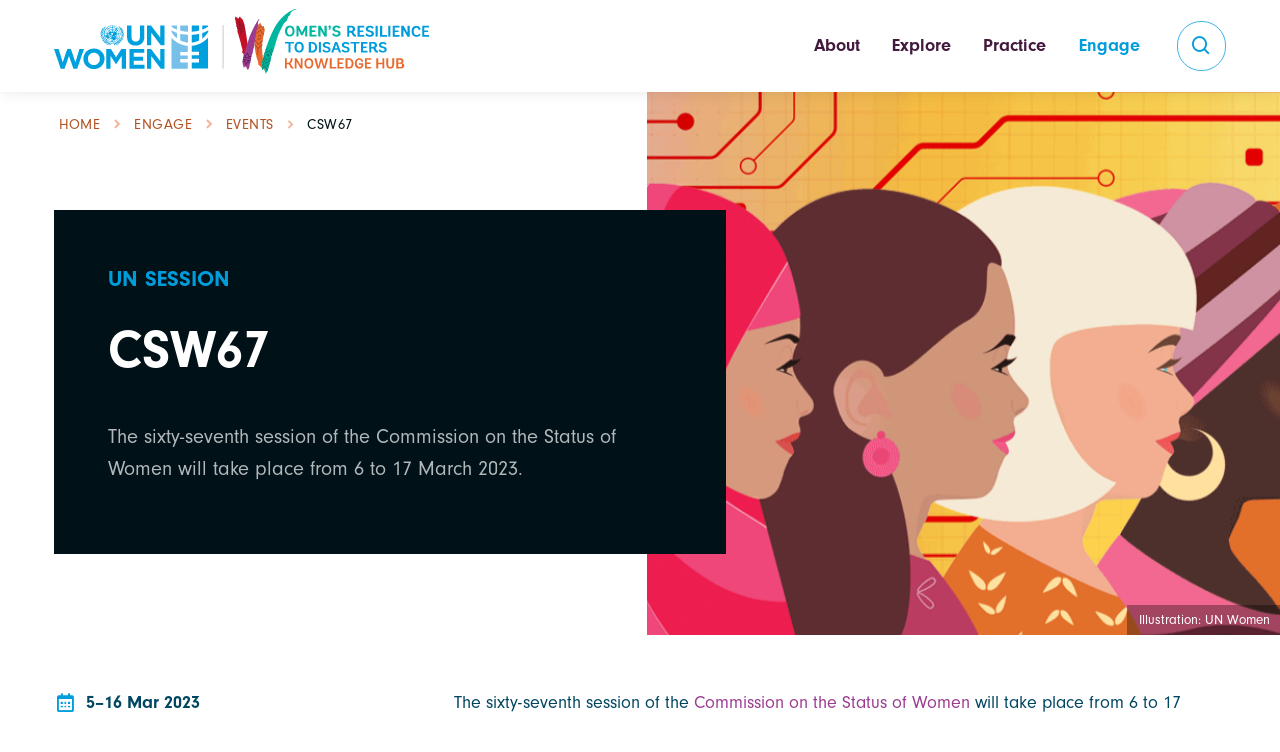

--- FILE ---
content_type: text/html; charset=UTF-8
request_url: https://wrd.unwomen.org/engage/events/csw67
body_size: 11585
content:
<!DOCTYPE html>
<html lang="en" dir="ltr" prefix="og: https://ogp.me/ns#">
  <head>
    <meta charset="utf-8" />
<script async src="https://www.googletagmanager.com/gtag/js?id=G-0Z5B4DWPLF"></script>
<script>window.dataLayer = window.dataLayer || [];function gtag(){dataLayer.push(arguments)};gtag("js", new Date());gtag("set", "developer_id.dMDhkMT", true);gtag("config", "G-0Z5B4DWPLF", {"groups":"default","page_placeholder":"PLACEHOLDER_page_location"});</script>
<meta name="description" content="The Women’s Resilience to Disasters Knowledge Hub brings together a community of practitioners who support women and girls affected by disasters, climate change, and other threats such as COVID-19. The Hub is a central element of UN Women’s flagship Women’s Resilience to Disasters Programme." />
<link rel="canonical" href="https://wrd.unwomen.org/engage/events/csw67" />
<link rel="image_src" href="https://wrd.unwomen.org/sites/default/files/2023-03/CSW67.gif" />
<meta property="og:site_name" content="UNW WRD Knowledge Hub" />
<meta property="og:url" content="https://wrd.unwomen.org/engage/events/csw67" />
<meta property="og:title" content="CSW67" />
<meta property="og:image" content="https://wrd.unwomen.org/sites/default/files/2023-03/CSW67.gif" />
<meta property="og:image:url" content="https://wrd.unwomen.org/sites/default/files/2023-03/CSW67.gif" />
<meta name="twitter:card" content="summary_large_image" />
<meta name="twitter:site" content="@UNWomen" />
<meta name="twitter:description" content="The sixty-seventh session of the Commission on the Status of Women will take place from 6 to 17 March 2023. Representatives of Member States, UN entities, and ECOSOC-accredited non-governmental organizations (NGOs) from all regions of the world are invited to contribute to the session. Priority theme: Innovation and technological change, and education in the digital age for achieving gender equality and the empowerment of all women and girls   Review theme: Challenges and opportunities in achieving gender equality and the empowerment of rural women and girls (agreed conclusions of the sixty-second session)" />
<meta name="twitter:title" content="CSW67" />
<meta name="twitter:image" content="https://wrd.unwomen.org/sites/default/files/2023-03/CSW67.gif" />
<meta name="Generator" content="Drupal 10 (https://www.drupal.org)" />
<meta name="MobileOptimized" content="width" />
<meta name="HandheldFriendly" content="true" />
<meta name="viewport" content="width=device-width, initial-scale=1, shrink-to-fit=no" />
<meta http-equiv="x-ua-compatible" content="ie=edge" />
<link rel="icon" href="/themes/custom/wrd5/favicon.ico" type="image/vnd.microsoft.icon" />

    <title>CSW67 | UNW WRD Knowledge Hub</title>
    <link rel="stylesheet" media="all" href="/sites/default/files/css/css_1m2WcNRbgREnXiiO6Frgja67dzKDs9q1Lh6lDvj4yYU.css?delta=0&amp;language=en&amp;theme=wrd5&amp;include=eJxljVEKAjEMBS_UtV-epyRtrMV2I3lZZG9vUUR0P2fmwWNVhxvdE5NZ08gmVLJtgwP_t4vaONralakv8L23tQZobtTTkNIoTXNDPKqTX2VIgJNvmAGgKnP44uXDATtcRmSChIeVc_ye57K-1e_9E9vtUis" />
<link rel="stylesheet" media="all" href="/sites/default/files/css/css_6OhVR9-xGT39VxCf0qoMJYiwTL789Dky__hZnZ45kgQ.css?delta=1&amp;language=en&amp;theme=wrd5&amp;include=eJxljVEKAjEMBS_UtV-epyRtrMV2I3lZZG9vUUR0P2fmwWNVhxvdE5NZ08gmVLJtgwP_t4vaONralakv8L23tQZobtTTkNIoTXNDPKqTX2VIgJNvmAGgKnP44uXDATtcRmSChIeVc_ye57K-1e_9E9vtUis" />
<link rel="stylesheet" media="all" href="//cdn.jsdelivr.net/npm/bootstrap@5.2.0/dist/css/bootstrap.min.css" />
<link rel="stylesheet" media="all" href="//use.typekit.net/qtp3bsv.css" />
<link rel="stylesheet" media="all" href="/sites/default/files/css/css_ekdRgVxk1A0jvQFPsnRJaMN_nMnv6remmjeWdVKI9cw.css?delta=4&amp;language=en&amp;theme=wrd5&amp;include=eJxljVEKAjEMBS_UtV-epyRtrMV2I3lZZG9vUUR0P2fmwWNVhxvdE5NZ08gmVLJtgwP_t4vaONralakv8L23tQZobtTTkNIoTXNDPKqTX2VIgJNvmAGgKnP44uXDATtcRmSChIeVc_ye57K-1e_9E9vtUis" />
<link rel="stylesheet" media="all" href="/themes/custom/wrd5/assets/css/theme.css?t1eqfg" />
<link rel="stylesheet" media="print" href="/sites/default/files/css/css_5eYLp20X7G8_O8xCSHTFJyU_PGVcTP7xTysFMvQDI8c.css?delta=6&amp;language=en&amp;theme=wrd5&amp;include=eJxljVEKAjEMBS_UtV-epyRtrMV2I3lZZG9vUUR0P2fmwWNVhxvdE5NZ08gmVLJtgwP_t4vaONralakv8L23tQZobtTTkNIoTXNDPKqTX2VIgJNvmAGgKnP44uXDATtcRmSChIeVc_ye57K-1e_9E9vtUis" />
<link rel="stylesheet" media="all" href="/themes/custom/wrd5/css/global.css?t1eqfg" />

    
    <!-- Viewport-->
    <meta name="viewport" content="width=device-width, initial-scale=1">
    <link rel="apple-touch-icon" sizes="180x180" href="/themes/custom/wrd5/apple-touch-icon.png">
    <link rel="icon" type="image/png" sizes="32x32" href="/themes/custom/wrd5/favicon-32x32.png">
    <link rel="icon" type="image/png" sizes="16x16" href="/themes/custom/wrd5/favicon-16x16.png">
    <link rel="manifest" href="/themes/custom/wrd5/site.webmanifest">

    <!-- Page loading styles -->
    <style>
      .page-loading {
        position: fixed;
        top: 0;
        right: 0;
        bottom: 0;
        left: 0;
        width: 100%;
        height: 100%;
        -webkit-transition: all .4s .2s ease-in-out;
        transition: all .4s .2s ease-in-out;
        background-color: #fff;
        opacity: 0;
        visibility: hidden;
        z-index: 9999;
      }
      .dark-mode .page-loading {
        background-color: #131022;
      }
      .page-loading.active {
        opacity: 1;
        visibility: visible;
      }
      .page-loading-inner {
        position: absolute;
        top: 50%;
        left: 0;
        width: 100%;
        text-align: center;
        -webkit-transform: translateY(-50%);
        transform: translateY(-50%);
        -webkit-transition: opacity .2s ease-in-out;
        transition: opacity .2s ease-in-out;
        opacity: 0;
      }
      .page-loading.active > .page-loading-inner {
        opacity: 1;
      }
      .page-loading-inner > span {
        display: block;
        font-size: 1rem;
        font-weight: normal;
        color: #9397ad;
      }
      .dark-mode .page-loading-inner > span {
        color: #fff;
        opacity: .6;
      }
      .page-spinner {
        display: inline-block;
        width: 2.75rem;
        height: 2.75rem;
        margin-bottom: .75rem;
        vertical-align: text-bottom;
        border: .15em solid #b4b7c9;
        border-right-color: transparent;
        border-radius: 50%;
        -webkit-animation: spinner .75s linear infinite;
        animation: spinner .75s linear infinite;
      }
      .dark-mode .page-spinner {
        border-color: rgba(255,255,255,.4);
        border-right-color: transparent;
      }
      @-webkit-keyframes spinner {
        100% {
          -webkit-transform: rotate(360deg);
          transform: rotate(360deg);
        }
      }
      @keyframes spinner {
        100% {
          -webkit-transform: rotate(360deg);
          transform: rotate(360deg);
        }
      }
    </style>
    <script>
    //<!-- Theme mode -->
      let mode = window.localStorage.getItem('mode'),
          root = document.getElementsByTagName('html')[0];
      if (mode !== undefined && mode === 'dark') {
        root.classList.add('dark-mode');
      } else {
        root.classList.remove('dark-mode');
      }

      //<!-- Page loading scripts -->
      (function () {
        window.onload = function () {
          const preloader = document.querySelector('.page-loading');
          preloader.classList.remove('active');
          setTimeout(function () {
            preloader.remove();
          }, 1000);
        };
      })();
    </script>
  </head>
  <body class="layout-no-sidebars page-node-2441 page-node-events path-node node--type-events" >
    <!-- Page loading spinner -->
    <div class="page-loading active">
      <div class="page-loading-inner">
        <div class="page-spinner"></div><span>Loading...</span>
      </div>
    </div>
    <a href="#main-content" class="visually-hidden focusable skip-link">
      Skip to main content
    </a>
    
      <div class="dialog-off-canvas-main-canvas" data-off-canvas-main-canvas>
    
<!-- Page for Entity:Nodes -->

<!-- Page wrapper for sticky footer -->
<!-- Wraps everything except footer to push footer to the bottom of the page if there is little content -->
<main class="page-wrapper">
  <!-- Header -->
  
<!-- Navbar -->
<header class="header navbar navbar-expand-lg navbar-light bg-light shadow-sm fixed-top">
  <div class="container">
            <a href="/" title="Home" rel="home" class="navbar-brand">
              <img src="/themes/custom/wrd5/logo.svg" alt="Home" class="img-fluid d-inline-block align-top" />
            
    </a>
    

    <div id="navbarNav" class="offcanvas offcanvas-end">
      <div class="offcanvas-header border-bottom">
        <h5 class="offcanvas-title">Menu</h5>
        <!--<button type="button" class="btn-close" data-bs-dismiss="offcanvas" aria-label="Close"></button>-->
      </div>
      <div class="offcanvas-body">
            
              <ul class="clearfix nav navbar-nav ms-auto mb-2 mb-lg-0">
                    <li class="nav-item dropdown">
                          <a href="/about" class="nav-link dropdown-toggle nav-link--about" data-toggle="dropdown" data-drupal-link-system-path="node/6">About</a>
          <a class="nav-link collapsed" href="#About" data-bs-toggle="collapse" role="button" aria-expanded="false"
                    aria-controls="menu-1"> </a>
                                <ul class="dropdown-menu" id="About">
                          <li>
                          <a href="/about/programme" class="dropdown-item nav-link--about-programme" data-drupal-link-system-path="node/7">Women’s Resilience to Disasters (WRD) Programme</a>
              </li>
                <li>
                          <a href="/about/partners" class="dropdown-item nav-link--about-partners" data-drupal-link-system-path="node/14">Partners</a>
              </li>
                <li>
                          <a href="/about/donors" class="dropdown-item nav-link--about-donors" data-drupal-link-system-path="node/13">Donors</a>
              </li>
        </ul>
  
              </li>
                <li class="nav-item dropdown">
                          <a href="/explore" class="nav-link dropdown-toggle nav-link--explore" data-toggle="dropdown" data-drupal-link-system-path="node/15">Explore</a>
          <a class="nav-link collapsed" href="#Explore" data-bs-toggle="collapse" role="button" aria-expanded="false"
                    aria-controls="menu-1"> </a>
                                <ul class="dropdown-menu" id="Explore">
                          <li>
                          <a href="/explore/insights" class="dropdown-item nav-link--explore-insights" data-drupal-link-system-path="node/30">Insights</a>
              </li>
                <li>
                          <a href="/explore/regions" class="dropdown-item nav-link--explore-regions" data-drupal-link-system-path="node/2330">Regions</a>
              </li>
                <li>
                          <a href="/explore/hazards" class="dropdown-item nav-link--explore-hazards" data-drupal-link-system-path="node/2329">Hazards</a>
              </li>
        </ul>
  
              </li>
                <li class="nav-item dropdown">
                          <a href="/practice" class="nav-link dropdown-toggle nav-link--practice" data-toggle="dropdown" data-drupal-link-system-path="node/31">Practice</a>
          <a class="nav-link collapsed" href="#Practice" data-bs-toggle="collapse" role="button" aria-expanded="false"
                    aria-controls="menu-1"> </a>
                                <ul class="dropdown-menu" id="Practice">
                          <li>
                          <a href="/practice/topics" class="dropdown-item nav-link--practice-topics" data-drupal-link-system-path="node/53">Topics</a>
              </li>
                <li>
                          <a href="/practice/resources" class="dropdown-item nav-link--practice-resources" data-drupal-link-system-path="node/51">Resources</a>
              </li>
                <li>
                          <a href="/practice/resources/policy-tracker" class="dropdown-item nav-link--practice-resources-policy-tracker" data-drupal-link-system-path="node/2336">Policy Tracker</a>
              </li>
        </ul>
  
              </li>
                <li class="nav-item active dropdown">
                          <a href="/engage" class="nav-link active dropdown-toggle nav-link--engage" data-toggle="dropdown" data-drupal-link-system-path="node/38">Engage</a>
          <a class="nav-link collapsed" href="#Engage" data-bs-toggle="collapse" role="button" aria-expanded="false"
                    aria-controls="menu-1"> </a>
                                <ul class="dropdown-menu" id="Engage">
                          <li>
                          <a href="/engage#block-wrdcommubityofpractice" class="dropdown-item nav-link--engageblock-wrdcommubityofpractice" data-drupal-link-system-path="node/38">WRD Community of Practice</a>
              </li>
                <li>
                          <a href="/engage/experts" class="dropdown-item nav-link--engage-experts" data-drupal-link-system-path="node/353">WRD Expert Register</a>
              </li>
                <li class="active">
                          <a href="/engage/events" class="dropdown-item active nav-link--engage-events" data-drupal-link-system-path="node/41">Events</a>
              </li>
                <li>
                          <a href="/engage/recommended-platforms" class="dropdown-item nav-link--engage-recommended-platforms" data-drupal-link-system-path="node/2335">Recommended Platforms</a>
              </li>
                <li>
                          <a href="/engage/contact" class="dropdown-item nav-link--engage-contact" data-drupal-link-system-path="node/46">Contact Us</a>
              </li>
        </ul>
  
              </li>
        </ul>
  




      </div>
      <div class="offcanvas-footer border-top">
          
  
    
      
<form action="/search" method="get" id="views-exposed-form-search-page-1" accept-charset="UTF-8">
    





  <label for="edit-keyword" class="form-label">Search our website</label>
<div class="grouped-inputs p-1 rounded-pill border">
  <div class="input-group">
    <input placeholder="What are you looking for?" data-drupal-selector="edit-keyword" type="text" id="edit-keyword" name="keyword" value="" size="30" maxlength="128" class="form-control rounded-start" />
<button type="submit" class="btn btn-primary btn-icon rounded-circle"><i class="bx bx-search fs-lg "></i></button>

  </div>
</div>


</form>

  



        <div class="d-flex mt-4">
          <div class="">
            <a href="#" class="btn btn-icon btn-primary btn-linkedin rounded-circle me-2">
              <i class="bx bxl-linkedin"></i>
            </a>
          </div>
          <div class="">
            <a href="#" class="btn btn-icon btn-primary btn-twitter rounded-circle me-2">
              <i class="bx bxl-twitter"></i>
            </a>
          </div>
          <div class="flex-grow-1 ">
            <a href="#" class="btn btn-primary w-100 ">
              <i class="bx bxs-envelope fs-4 lh-1 me-1"></i>
              &nbsp;Get in touch
            </a>
          </div>
        </div>
      </div>      
    </div>

    <button type="button" class="navbar-toggler" data-bs-toggle="offcanvas" data-bs-target="#navbarNav" aria-controls="navbarNav" aria-expanded="false" aria-label="Toggle navigation">
      <!-- new hamburger-->
      <div id="togglenav" class="burger-wrapper">
        <div class="hamburger"></div>
      </div>
      <!-- end new hamburger-->
    </button>
    <button class="btn btn-outline-primary btn-icon rounded-circle d-none d-lg-inline-flex ms-3" type="submit" aria-label="search" data-bs-toggle="offcanvas" data-bs-target="#offcanvasSearch"><i class="bx bx-search "></i></button>
  </div>
</header>

<!-- Offcanvas Search-->
<div class="offcanvas offcanvas-top" id="offcanvasSearch" tabindex="-1">
  <div class="offcanvas-header">
    <div class="container">
      <h5 class="offcanvas-title"> </h5>
      <button class="btn-close" type="button" data-bs-dismiss="offcanvas"></button>
    </div>
  </div>
  <div class="offcanvas-body d-flex align-items-center ">

    <div class="container ">
      <div class="row d-flex justify-content-center">
        <div class="col-xl-10 col-lg-12 pb-5">
            
  
    
      
<form action="/search" method="get" id="views-exposed-form-search-page-1" accept-charset="UTF-8">
    





  <label for="edit-keyword--2" class="form-label">Search our website</label>
<div class="input-group">
  <input placeholder="What are you looking for?" data-drupal-selector="edit-keyword" type="text" id="edit-keyword--2" name="keyword" value="" size="30" maxlength="128" class="form-control form-control-lg rounded-start ps-5" />
<i class="bx bx-search fs-lg text-muted position-absolute top-50 start-0 translate-middle-y ms-3 zindex-5"></i>
<button type="submit" aria-label="search" class="btn btn-lg btn-primary">Search</button>

</div>


</form>

  


        </div>

      </div>

    </div>
  </div>
</div>

<!-- Offcanvas accessibility -->
<div class="offcanvas offcanvas-start" id="offcanvasAccess" tabindex="-1">
  <div class="offcanvas-header border-bottom">
    <h5 class="offcanvas-title">Accessibility menu</h5>
    <button class="btn-close" type="button" data-bs-dismiss="offcanvas"></button>
  </div>
  <div class="offcanvas-body">
    <p>Content for the offcanvas goes here. You can place just about any Bootstrap component or custom elements here.</p>
    <div class="form-check form-switch mode-switch pe-lg-1 ms-auto me-4" data-bs-toggle="mode">
      <input type="checkbox" class="form-check-input" id="theme-mode">
      <label class="form-check-label d-none d-sm-block" for="theme-mode">Light</label>
      <label class="form-check-label d-none d-sm-block" for="theme-mode">Dark</label>
    </div>
  </div>
</div>
  
    


    <div id="block-wrd5-content" class="block block-system block-system-main-block">
  
    
      <div class="content">
      <!-- Event top with thumbnail / without thumbnail -->
<section class="event-single-top pt-0">
  <div class="position-relative overflow-hidden">

    <!-- Image -->
          <div class="container-fluid position-relative position-lg-absolute top-0 start-0 h-100">
        <div class="row h-100 me-n4 me-n2">
          <div class="col-lg-6 offset-lg-6 position-relative">
            <div class="d-none d-sm-block d-lg-none" style="height: 400px;"></div>
            <div class="d-sm-none" style="height: 300px;"></div>
            <div class="jarallax position-absolute top-0 start-0 w-100 h-100 overflow-hidden" data-jarallax data-speed="0.5">
              <div class="jarallax-img" style="background-image: url(https://wrd.unwomen.org/sites/default/files/2023-03/CSW67.gif);"></div>
              <figcaption class="figure-caption">Illustration: UN Women</figcaption>

            </div>
          </div>
        </div>
      </div>
        

    <div class="container position-relative px-0 px-lg-5 zindex-5">
      
      <!-- Breadcrumb - hidden on mobile -->
      <div id="block-wrd5-breadcrumbs" class="block block-system block-system-breadcrumb-block">
  
    
      <div class="content">
      

  <nav class="bread" aria-label="breadcrumb">
    <ol class="breadcrumb">
                  <li class="breadcrumb-item">
          <a href="/">Home</a>
        </li>
                        <li class="breadcrumb-item">
          <a href="/engage">Engage</a>
        </li>
                        <li class="breadcrumb-item">
          <a href="/engage/events">Events</a>
        </li>
                        <li class="breadcrumb-item active">
          CSW67
        </li>
              </ol>
  </nav>

    </div>
  </div>

      
      <div class="row pb-lg-4">
        <div class="col-xl-7 col-lg-8 py-lg-5">

          <!-- Card -->
          <div class="card bg-dark overflow-hidden py-4 px-2 p-sm-4">
            <div class="card-body position-relative zindex-5">
              <p class="fs-xl fw-bold text-primary text-uppercase mb-3">UN Session</p>
              <h1 class="display-5 text-light pb-3 mb-3">CSW67</h1>
              <p class="fs-lg text-light opacity-70 mb-3">The sixty-seventh session of the Commission on the Status of Women will take place from 6 to 17 March 2023.</p>

            </div>
          </div>
        </div>

      </div>
    </div>
  </div>
</section>

<!-- Event content + Side column -->
<section class="mb-5 pt-4 pb-2 py-md-4">
  <div class="container">
    <div class="row gy-4">

      <!-- Side column -->
      <div class="col-lg-3 position-relative">
        <aside id="page-side" class="sticky-top " style="top: 120px !important;">

          <!-- Contact (List) -->
          <div class="side-details">
            <li class="d-flex align-items-center pb-1 mb-2">
              <i class="bx bx-calendar fs-xl text-primary me-2"></i>
              <span class="fw-normal p-0"><strong>5–16 Mar 2023</strong> </span>
            </li>
                        <li class="d-flex align-items-center pb-1 mb-2">
                              <i class="bx bx-map fs-xl text-primary me-2"></i>UNHQ, NYC
                          </li>
                                              </div>
          <div class="side-buttons">
                        <a class="btn btn-lg btn-outline-secondary mb-2" target="_blank" href="https://www.unwomen.org/en/csw/csw67-2023/side-events/schedule">
              Register
              <i class="bx bx-user-check lead"></i>
            </a>
            
            
            

            
                          
  <a href="https://www.unwomen.org/en/csw/csw67-2023" target="_blank" class="btn btn-lg btn-outline-secondary w-100 d-flex align-items-center justify-content-between ">
    <span>Learn more</span>
    <i class="bx bx-right-top-arrow-circle lead"></i>
  </a>

                      </div>

          
                    <div class="side-org">
            <h6>Organiser</h6>
            
      <div class="field field--name-field-organization field--type-entity-reference field--label-hidden field__items">
              <div class="field__item">  <a href="https://www.unwomen.org" target="_blank" aria-label="Visit the website of this organization">
   UN Women
  </a>
</div>
          </div>
  
          </div>
          
          <div class="side-social">
            <h6>Share this event</h6>
            <div class="mb-4 pb-lg-3">
              <a href="https://www.linkedin.com/sharing/share-offsite/?url=https://wrd.unwomen.org/engage/events/csw67" target="_blank" title="Share to Linkedin" aria-label="Share to Linkedin" class="btn btn-icon btn-secondary btn-linkedin me-1 mb-2">
                <i class="bx bxl-linkedin"></i>
              </a>
              <a href="http://twitter.com/intent/tweet?text=CSW67+https://wrd.unwomen.org/engage/events/csw67" target="_blank" title="Share to Twitter" aria-label="Share to Twitter" class="btn btn-icon btn-secondary btn-twitter me-1 mb-2">
                <i class="bx bxl-twitter"></i>
              </a>
              <a href="https://wa.me/?text=https://wrd.unwomen.org/engage/events/csw67" target="_blank" title="Share to WhatsApp" aria-label="Share to WhatsApp" class="btn btn-icon btn-secondary btn-whatsapp me-1 mb-2">
                <i class="bx bxl-whatsapp"></i>
              </a>
              <a href="https://www.facebook.com/sharer/sharer.php?u=https://wrd.unwomen.org/engage/events/csw67&title=CSW67" target="_blank" title="Share to Facebook" aria-label="Share to Facebook" class="btn btn-icon btn-secondary btn-facebook me-1 mb-2">
                <i class="bx bxl-facebook"></i>
              </a>
            </div>
          </div>

        </aside>
      </div><!-- End side column -->

      <!-- Content -->
      <div class="col-lg-8 offset-lg-1">
        <main id="page-content">
          
            <div class="clearfix text-formatted field field--name-body field--type-text-with-summary field--label-hidden field__item"><p>The sixty-seventh session of the&nbsp;<a href="https://www.unwomen.org/en/csw">Commission on the Status of Women</a>&nbsp;will take place from 6 to 17 March 2023.</p>

<p>Representatives of&nbsp;<a href="https://www.unwomen.org/en/csw/member-states">Member States</a>, UN entities, and&nbsp;<a href="https://www.unwomen.org/en/csw/ngo-participation">ECOSOC-accredited non-governmental organizations (NGOs)</a>&nbsp;from all regions of the world are invited to contribute&nbsp;to the session.</p>

<ul>
	<li><strong>Priority theme:</strong>&nbsp;Innovation and technological change, and education in the digital age for achieving gender equality and the empowerment of all women and girls<br>
	&nbsp;</li>
	<li><strong>Review theme:</strong>&nbsp;Challenges and opportunities in achieving gender equality and the empowerment of rural women and girls (<a href="https://www.unwomen.org/sites/default/files/Headquarters/Attachments/Sections/CSW/62/CSW-Conclusions-62-EN.PDF">agreed conclusions</a>&nbsp;of the sixty-second session)</li>
</ul>

<p><img alt="Event flyer" data-entity-type="file" data-entity-uuid="f0424efa-20ce-486c-8ea2-9af936db0154" src="/sites/default/files/inline-images/CSW67-WEB-English_1200x800.png" width="1200" height="800" loading="lazy"></p></div>
      

          <!-- Gallery inside carousel -->
          

          
                      <!-- Selected Events -->
            <hr>
            <div class="mb-4">
              <h6 class=" ">Featured events</h6>
              
      <div class="field field--name-field-featured-events field--type-entity-reference field--label-hidden field__items">
              <div class="field__item"><a href="/engage/events/nordic-solutions-online-gender-based-violence" class="card card-event">
  <div class="row g-0">
    <div class="col">
      <div class="card-body">
        <div class="card-top">
          <span class="badge">Online</span>
            <span class="date"></span>
        </div>
        <h3 class="h5">
          <span class="field field--name-title field--type-string field--label-hidden">Nordic solutions to online gender-based violence</span>

        </h3>
        <p class="small"></p>
      </div>
    </div>
        <!-- Display only if featured event has thumbnail image. -->
    <div class="col-4 col-md-3" style="background-image: url(https://wrd.unwomen.org/sites/default/files/2023-03/norden_flag.jpg);">
      <div class="badge event-type">Conference session</div>
    </div>
      </div>
</a>
</div>
          </div>
  
            </div>
          
          
          
                      <!-- Tag groups. Display only if taxonomy assigned. -->
            <hr>
              
              
              
          
        </main>
      </div>
    </div>
  </div>
</section>
    <!--Event calendar modal-->
<div class="modal fade" id="modalEvent" tabindex="-1" role="dialog">
  <div class="modal-dialog modal-dialog-centered" role="document">
    <div class="modal-content">
      <div class="modal-header">
        <h5 class="modal-title">Add to calendar</h5>
        <button type="button" class="btn-close" data-bs-dismiss="modal" aria-label="Close"></button>
      </div>
      <div class="modal-body">
                          <p>
            <a href="https://calendar.google.com/calendar/render?action=TEMPLATE&amp;dates=20230305T230000/20230316T230000&amp;ctz=UTC&amp;text=CSW67&amp;details=The+sixty-seventh+session+of+the+Commission+on+the+Status+of+Women+will+take+place+from+6+to+17+March+2023." target="_blank" class="calendar-link-google">Google</a>
          </p>
                  <p>
            <a href="[data-uri]" target="_blank" class="calendar-link-ics">iCal</a>
          </p>
                  <p>
            <a href="https://calendar.yahoo.com/?v=60&amp;view=d&amp;type=20&amp;ST=20230305T230000Z&amp;ET=20230316T230000Z&amp;TITLE=CSW67&amp;DESC=The%20sixty-seventh%20session%20of%20the%20Commission%20on%20the%20Status%20of%20Women%20will%20take%20place%20from%206%20to%2017%20March%202023." target="_blank" class="calendar-link-yahoo">Yahoo!</a>
          </p>
                  <p>
            <a href="https://outlook.live.com/calendar/action/compose?path=/calendar/action/compose&amp;rru=addevent&amp;startdt=2023-03-05T23:00:00Z&amp;enddt=2023-03-16T23:00:00Z&amp;subject=CSW67&amp;body=The%20sixty-seventh%20session%20of%20the%20Commission%20on%20the%20Status%20of%20Women%20will%20take%20place%20from%206%20to%2017%20March%202023." target="_blank" class="calendar-link-webOutlook">Outlook.com</a>
          </p>
                  <p>
            <a href="https://outlook.office.com/calendar/deeplink/compose?path=/calendar/action/compose&amp;rru=addevent&amp;startdt=2023-03-05T23:00:00Z&amp;enddt=2023-03-16T23:00:00Z&amp;subject=CSW67&amp;body=The%20sixty-seventh%20session%20of%20the%20Commission%20on%20the%20Status%20of%20Women%20will%20take%20place%20from%206%20to%2017%20March%202023." target="_blank" class="calendar-link-webOffice">Office365</a>
          </p>
              </div>


    </div>
  </div>
</div>

    </div>
  </div>


</main>

<!-- Footer -->

<!-- Footer -->
<footer class="footer text-light pt-5 pb-4 pb-lg-5">

  <div class="container ">
    <div class="row d-flex flex-column flex-sm-row align-items-start justify-content-between position-relative">
      <div class="col-auto">
        <!--<h5 class="h5">Navigation</h5>-->
        <div id="useful-links" >
              
              <ul class="clearfix nav pb-lg-1  d-flex flex-column flex-sm-row">
                    <li class="nav-item">
                <a href="/" class="nav-link nav-link--" data-drupal-link-system-path="&lt;front&gt;">Home</a>
              </li>
                <li class="nav-item">
                <a href="/about" class="nav-link nav-link--about" data-drupal-link-system-path="node/6">About</a>
              </li>
                <li class="nav-item">
                <a href="/explore" class="nav-link nav-link--explore" data-drupal-link-system-path="node/15">Explore</a>
              </li>
                <li class="nav-item">
                <a href="/practice" class="nav-link nav-link--practice" data-drupal-link-system-path="node/31">Practice</a>
              </li>
                <li class="nav-item active">
                <a href="/engage" class="nav-link active nav-link--engage" data-drupal-link-system-path="node/38">Engage</a>
              </li>
                <li class="nav-item">
                <a href="/engage/contact" class="nav-link nav-link--engage-contact" data-drupal-link-system-path="node/46">Contact</a>
              </li>
        </ul>
  




        </div>


        <h4 class="h5">Connect with us</h4>
          <div class="d-flex">
            <a aria-label="Follow us on LinkedIn" href="https://www.linkedin.com/company/wrdhub/" target="_blank" title="Follow us on LinkedIn" class="btn btn-icon btn-secondary btn-linkedin rounded-circle me-2"> <i class="bx bxl-linkedin"><span class="d-none">Follow us on LinkedIn</span></i></a>
            <a aria-label="Follow us on Twitter" href="https://twitter.com/wrdhub" target="_blank" title="Follow us on Twitter" class="btn btn-icon btn-secondary btn-twitter rounded-circle me-2"><i class="bx bxl-twitter"><span class="d-none">Follow us on Twitter</span></i></a> 
            <a aria-label="Follow us on YouTube" href=" https://www.youtube.com/playlist?list=PL3rc8FEOW8SY4FOhvZtm21wNdtkYKwdX9" target="_blank" title="Follow us on YouTube" class="btn btn-icon btn-secondary btn-youtube rounded-circle me-2"> <i class="bx bxl-youtube"><span class="d-none">Follow us on YouTube</span></i></a> 
          </div>


      </div>


      <div class="col-auto d-none d-md-block">
      <div class="footer-brand p-0 me-0 mb-3">
        <img src="/themes/custom/wrd5/assets/img/wrdp_logo_wh.svg" alt="Women's Resilience to Disasters Programme">
      </div>
    </div>

    </div>



    <div class="row d-flex flex-column flex-sm-row align-items-start align-items-sm-end justify-content-between position-relative pb-5">

      <div class="col-md-8 col-lg-4 ">




        <div id="mc_embed_signup">
          <form action="https://unwomen.us2.list-manage.com/subscribe?u=70dbdd01e3db16b09a3ae37ec&id=d36c434d7c" method="post" id="mc-embedded-subscribe-form" name="mc-embedded-subscribe-form" class="mb-3 input-group input-group-lg needs-validation" target="_blank" novalidate="">  
              <label for="subscr-email" class="form-label">Subscribe to our newsletter</label>
                <div class="input-group">
                  <input type="email"  id="subscr-email" name="EMAIL" id="mce-EMAIL" class="required email form-control rounded-start ps-5" placeholder="Your email" required="">
                  <!-- real people should not fill this in and expect good things - do not remove this or risk form bot signups-->
                  <div style="position: absolute; left: -5000px;" aria-hidden="true"><input type="text" name="b_70dbdd01e3db16b09a3ae37ec_d36c434d7c" tabindex="-1" value=""></div>
                        
                  <i class="bx bx-envelope fs-lg position-absolute top-50 start-0 translate-middle-y ms-3 zindex-5"></i>
                  <div class="invalid-tooltip position-absolute top-100 start-0">Please provide a valid email address.</div>
                  <button type="submit" class="btn btn-footer" value="Subscribe" name="subscribe" id="mc-embedded-subscribe">Subscribe</button>
                </div>
          </form>
        </div>


        <h5 class="h5">Contact us</h5>

        <a href="mailto:wrd@unwomen.org" class="email-link">
          wrd@unwomen.org
          <i class="bx bx-right-arrow-circle fs-4 ms-2"></i>
        </a>

      </div>



      <div class="col-auto ">
      <h5 class="h5">Supported by</h5>
      <div class="d-flex supporters flex-column flex-md-row mt-4">
      <a href="https://www.dfat.gov.au/" target="_blank" class="card-hover-grow p-0 ps-2 ps-sm-2 ps-md-0 me-0 mb-3 mb-lg-0">
        <img src="/themes/custom/wrd5/assets/img/logo-australian_wh.svg" alt=" Australian Aid logo">
      </a>
      <a href="https://www.preventionweb.net/" target="_blank" class="card-hover-grow ps-0 ps-sm-2 mb-3 mb-lg-0">
        <img src="/themes/custom/wrd5/assets/img/logo-pw_wh.svg" class="ps-0 ps-md-3 py-2" alt="Prevention Web">
      </a>
      <a href="https://unwomen.org/" target="_blank" class="card-hover-grow ps-2 ps-md-4 mb-3 mb-lg-0">
        <img src="/themes/custom/wrd5/assets/img/logo-unwomen_wh.svg" class="py-2" alt="UN Women">
      </a>
    </div>
    </div>
    </div>

      <div id="block-wrd5-copyright" class="block-content-basic block block-block-content block-block-content5c00ac35-9f96-43fc-bcfd-d5e05c4d4430">
  
    
      <div class="content">
      
    </div>
  </div>
<div id="block-wrd5-privacy" class="block-content-basic block block-block-content block-block-content0e87dc1e-a930-47ad-bc77-4a68bc710d45">
  
    
      <div class="content">
      
            <div class="clearfix text-formatted field field--name-body field--type-text-with-summary field--label-hidden field__item"><p class="small-print fs-xs text-center text-md-start pb-2 pb-lg-0 mb-0"><a class="nav-link d-inline-block p-0" href="https://www.unwomen.org/en/about-the-website/copyright" target="_blank">Copyright</a> © <a class="nav-link d-inline-block p-0" href="https://www.unwomen.org/" target="_blank">UN Women</a> | <a class="nav-link d-inline-block p-0" href="https://www.unwomen.org/en/information-security" target="_blank">Information Security</a> | <a class="nav-link d-inline-block p-0" href="https://www.unwomen.org/en/privacy-notice" target="_blank">Privacy Policy</a> | <a class="nav-link d-inline-block p-0" href="https://www.unwomen.org/en/terms-of-use" target="_blank">Terms&nbsp;of&nbsp;Use</a> | <a class="nav-link d-inline-block p-0" href="/contact">Website&nbsp;feedback</a></p>
</div>
      
    </div>
  </div>


  </div>
</footer>

<!-- Back to top button -->
<a href="#top" aria-label=" Return to the top" class="btn-scroll-top" data-scroll>
  <span class="btn-scroll-top-tooltip text-muted fs-sm me-2">Top</span>
  <i class="btn-scroll-top-icon bx bx-chevron-up"></i>
</a>

  </div>

    
    <script type="application/json" data-drupal-selector="drupal-settings-json">{"path":{"baseUrl":"\/","pathPrefix":"","currentPath":"node\/2441","currentPathIsAdmin":false,"isFront":false,"currentLanguage":"en"},"pluralDelimiter":"\u0003","suppressDeprecationErrors":true,"google_analytics":{"account":"G-0Z5B4DWPLF","trackOutbound":true,"trackMailto":true,"trackTel":true,"trackDownload":true,"trackDownloadExtensions":"7z|aac|arc|arj|asf|asx|avi|bin|csv|doc(x|m)?|dot(x|m)?|exe|flv|gif|gz|gzip|hqx|jar|jpe?g|js|mp(2|3|4|e?g)|mov(ie)?|msi|msp|pdf|phps|png|ppt(x|m)?|pot(x|m)?|pps(x|m)?|ppam|sld(x|m)?|thmx|qtm?|ra(m|r)?|sea|sit|tar|tgz|torrent|txt|wav|wma|wmv|wpd|xls(x|m|b)?|xlt(x|m)|xlam|xml|z|zip"},"statusMessages":null,"ajaxTrustedUrl":{"\/search":true},"user":{"uid":0,"permissionsHash":"36fe272323f7272395fc2ee997f3798b721b70399c814b957efaa10e41823e34"}}</script>
<script src="/sites/default/files/js/js_yo9LV5-tqyFOD4FGBfVMPx-p6I4F4wVXIIfo3ct2LfU.js?scope=footer&amp;delta=0&amp;language=en&amp;theme=wrd5&amp;include=eJxdzUsKgDAMANELtWTleUr6IRRiI0lEensXRUGX8zaTRdxc8UgZVbsAsWTkaD65DwokQtwSDuTpvRj8IZijn5b2ZobUDFbHp8OldYP8bkodi76jG5LSNeo"></script>
<script src="//cdn.jsdelivr.net/npm/bootstrap@5.2.0/dist/js/bootstrap.bundle.min.js"></script>
<script src="/sites/default/files/js/js_YUrZhtZ1UmqSYvRSlUgxa1T4Uy8HZpM05L_9qHo1TPs.js?scope=footer&amp;delta=2&amp;language=en&amp;theme=wrd5&amp;include=eJxdzUsKgDAMANELtWTleUr6IRRiI0lEensXRUGX8zaTRdxc8UgZVbsAsWTkaD65DwokQtwSDuTpvRj8IZijn5b2ZobUDFbHp8OldYP8bkodi76jG5LSNeo"></script>

  </body>
</html>


--- FILE ---
content_type: text/css
request_url: https://wrd.unwomen.org/sites/default/files/css/css_ekdRgVxk1A0jvQFPsnRJaMN_nMnv6remmjeWdVKI9cw.css?delta=4&language=en&theme=wrd5&include=eJxljVEKAjEMBS_UtV-epyRtrMV2I3lZZG9vUUR0P2fmwWNVhxvdE5NZ08gmVLJtgwP_t4vaONralakv8L23tQZobtTTkNIoTXNDPKqTX2VIgJNvmAGgKnP44uXDATtcRmSChIeVc_ye57K-1e_9E9vtUis
body_size: 23249
content:
/* @license GPL-2.0-or-later https://www.drupal.org/licensing/faq */
@font-face{font-family:boxicons;font-weight:400;font-style:normal;src:url(/themes/custom/wrd5/assets/vendor/boxicons/fonts/boxicons.eot);src:url(/themes/custom/wrd5/assets/vendor/boxicons/fonts/boxicons.eot) format('embedded-opentype'),url(/themes/custom/wrd5/assets/vendor/boxicons/fonts/boxicons.woff2) format('woff2'),url(/themes/custom/wrd5/assets/vendor/boxicons/fonts/boxicons.woff) format('woff'),url(/themes/custom/wrd5/assets/vendor/boxicons/fonts/boxicons.ttf) format('truetype'),url(/themes/custom/wrd5/assets/vendor/boxicons/fonts/boxicons.svg#boxicons) format('svg')}.bx{font-family:boxicons!important;font-weight:400;font-style:normal;font-variant:normal;line-height:1;text-rendering:auto;display:inline-block;text-transform:none;speak:none;-webkit-font-smoothing:antialiased;-moz-osx-font-smoothing:grayscale}.bx-ul{margin-left:2em;padding-left:0;list-style:none}.bx-ul>li{position:relative}.bx-ul .bx{font-size:inherit;line-height:inherit;position:absolute;left:-2em;width:2em;text-align:center}@-webkit-keyframes spin{0%{-webkit-transform:rotate(0);transform:rotate(0)}100%{-webkit-transform:rotate(359deg);transform:rotate(359deg)}}@keyframes spin{0%{-webkit-transform:rotate(0);transform:rotate(0)}100%{-webkit-transform:rotate(359deg);transform:rotate(359deg)}}@-webkit-keyframes burst{0%{-webkit-transform:scale(1);transform:scale(1);opacity:1}90%{-webkit-transform:scale(1.5);transform:scale(1.5);opacity:0}}@keyframes burst{0%{-webkit-transform:scale(1);transform:scale(1);opacity:1}90%{-webkit-transform:scale(1.5);transform:scale(1.5);opacity:0}}@-webkit-keyframes flashing{0%{opacity:1}45%{opacity:0}90%{opacity:1}}@keyframes flashing{0%{opacity:1}45%{opacity:0}90%{opacity:1}}@-webkit-keyframes fade-left{0%{-webkit-transform:translateX(0);transform:translateX(0);opacity:1}75%{-webkit-transform:translateX(-20px);transform:translateX(-20px);opacity:0}}@keyframes fade-left{0%{-webkit-transform:translateX(0);transform:translateX(0);opacity:1}75%{-webkit-transform:translateX(-20px);transform:translateX(-20px);opacity:0}}@-webkit-keyframes fade-right{0%{-webkit-transform:translateX(0);transform:translateX(0);opacity:1}75%{-webkit-transform:translateX(20px);transform:translateX(20px);opacity:0}}@keyframes fade-right{0%{-webkit-transform:translateX(0);transform:translateX(0);opacity:1}75%{-webkit-transform:translateX(20px);transform:translateX(20px);opacity:0}}@-webkit-keyframes fade-up{0%{-webkit-transform:translateY(0);transform:translateY(0);opacity:1}75%{-webkit-transform:translateY(-20px);transform:translateY(-20px);opacity:0}}@keyframes fade-up{0%{-webkit-transform:translateY(0);transform:translateY(0);opacity:1}75%{-webkit-transform:translateY(-20px);transform:translateY(-20px);opacity:0}}@-webkit-keyframes fade-down{0%{-webkit-transform:translateY(0);transform:translateY(0);opacity:1}75%{-webkit-transform:translateY(20px);transform:translateY(20px);opacity:0}}@keyframes fade-down{0%{-webkit-transform:translateY(0);transform:translateY(0);opacity:1}75%{-webkit-transform:translateY(20px);transform:translateY(20px);opacity:0}}@-webkit-keyframes tada{from{-webkit-transform:scale3d(1,1,1);transform:scale3d(1,1,1)}10%,20%{-webkit-transform:scale3d(.95,.95,.95) rotate3d(0,0,1,-10deg);transform:scale3d(.95,.95,.95) rotate3d(0,0,1,-10deg)}30%,50%,70%,90%{-webkit-transform:scale3d(1,1,1) rotate3d(0,0,1,10deg);transform:scale3d(1,1,1) rotate3d(0,0,1,10deg)}40%,60%,80%{-webkit-transform:scale3d(1,1,1) rotate3d(0,0,1,-10deg);transform:scale3d(1,1,1) rotate3d(0,0,1,-10deg)}to{-webkit-transform:scale3d(1,1,1);transform:scale3d(1,1,1)}}@keyframes tada{from{-webkit-transform:scale3d(1,1,1);transform:scale3d(1,1,1)}10%,20%{-webkit-transform:scale3d(.95,.95,.95) rotate3d(0,0,1,-10deg);transform:scale3d(.95,.95,.95) rotate3d(0,0,1,-10deg)}30%,50%,70%,90%{-webkit-transform:scale3d(1,1,1) rotate3d(0,0,1,10deg);transform:scale3d(1,1,1) rotate3d(0,0,1,10deg)}40%,60%,80%{-webkit-transform:rotate3d(0,0,1,-10deg);transform:rotate3d(0,0,1,-10deg)}to{-webkit-transform:scale3d(1,1,1);transform:scale3d(1,1,1)}}.bx-spin{-webkit-animation:spin 2s linear infinite;animation:spin 2s linear infinite}.bx-spin-hover:hover{-webkit-animation:spin 2s linear infinite;animation:spin 2s linear infinite}.bx-tada{-webkit-animation:tada 1.5s ease infinite;animation:tada 1.5s ease infinite}.bx-tada-hover:hover{-webkit-animation:tada 1.5s ease infinite;animation:tada 1.5s ease infinite}.bx-flashing{-webkit-animation:flashing 1.5s infinite linear;animation:flashing 1.5s infinite linear}.bx-flashing-hover:hover{-webkit-animation:flashing 1.5s infinite linear;animation:flashing 1.5s infinite linear}.bx-burst{-webkit-animation:burst 1.5s infinite linear;animation:burst 1.5s infinite linear}.bx-burst-hover:hover{-webkit-animation:burst 1.5s infinite linear;animation:burst 1.5s infinite linear}.bx-fade-up{-webkit-animation:fade-up 1.5s infinite linear;animation:fade-up 1.5s infinite linear}.bx-fade-up-hover:hover{-webkit-animation:fade-up 1.5s infinite linear;animation:fade-up 1.5s infinite linear}.bx-fade-down{-webkit-animation:fade-down 1.5s infinite linear;animation:fade-down 1.5s infinite linear}.bx-fade-down-hover:hover{-webkit-animation:fade-down 1.5s infinite linear;animation:fade-down 1.5s infinite linear}.bx-fade-left{-webkit-animation:fade-left 1.5s infinite linear;animation:fade-left 1.5s infinite linear}.bx-fade-left-hover:hover{-webkit-animation:fade-left 1.5s infinite linear;animation:fade-left 1.5s infinite linear}.bx-fade-right{-webkit-animation:fade-right 1.5s infinite linear;animation:fade-right 1.5s infinite linear}.bx-fade-right-hover:hover{-webkit-animation:fade-right 1.5s infinite linear;animation:fade-right 1.5s infinite linear}.bx-xs{font-size:1rem!important}.bx-sm{font-size:1.55rem!important}.bx-md{font-size:2.25rem!important}.bx-lg{font-size:3rem!important}.bx-fw{font-size:1.2857142857em;line-height:.8em;width:1.2857142857em;height:.8em;margin-top:-.2em!important;vertical-align:middle}.bx-pull-left{float:left;margin-right:.3em!important}.bx-pull-right{float:right;margin-left:.3em!important}.bx-rotate-90{transform:rotate(90deg)}.bx-rotate-180{transform:rotate(180deg)}.bx-rotate-270{transform:rotate(270deg)}.bx-flip-horizontal{transform:scaleX(-1)}.bx-flip-vertical{transform:scaleY(-1)}.bx-border{padding:.25em;border:.07em solid rgba(0,0,0,.1);border-radius:.25em}.bx-border-circle{padding:.25em;border:.07em solid rgba(0,0,0,.1);border-radius:50%}.bxl-meta:before{content:"\ef27"}.bx-lemon:before{content:"\ef28"}.bxs-lemon:before{content:"\ef29"}.bx-cricket-ball:before{content:"\ef0c"}.bx-baguette:before{content:"\ef0d"}.bx-bowl-hot:before{content:"\ef0e"}.bx-bowl-rice:before{content:"\ef0f"}.bx-cable-car:before{content:"\ef10"}.bx-candles:before{content:"\ef11"}.bx-circle-half:before{content:"\ef12"}.bx-circle-quarter:before{content:"\ef13"}.bx-circle-three-quarter:before{content:"\ef14"}.bx-cross:before{content:"\ef15"}.bx-fork:before{content:"\ef16"}.bx-knife:before{content:"\ef17"}.bx-money-withdraw:before{content:"\ef18"}.bx-popsicle:before{content:"\ef19"}.bx-scatter-chart:before{content:"\ef1a"}.bxs-baguette:before{content:"\ef1b"}.bxs-bowl-hot:before{content:"\ef1c"}.bxs-bowl-rice:before{content:"\ef1d"}.bxs-cable-car:before{content:"\ef1e"}.bxs-circle-half:before{content:"\ef1f"}.bxs-circle-quarter:before{content:"\ef20"}.bxs-circle-three-quarter:before{content:"\ef21"}.bxs-cricket-ball:before{content:"\ef22"}.bxs-invader:before{content:"\ef23"}.bx-male-female:before{content:"\ef24"}.bxs-popsicle:before{content:"\ef25"}.bxs-tree-alt:before{content:"\ef26"}.bxl-venmo:before{content:"\e900"}.bxl-upwork:before{content:"\e901"}.bxl-netlify:before{content:"\e902"}.bxl-java:before{content:"\e903"}.bxl-heroku:before{content:"\e904"}.bxl-go-lang:before{content:"\e905"}.bxl-gmail:before{content:"\e906"}.bxl-flask:before{content:"\e907"}.bxl-99designs:before{content:"\e908"}.bxl-500px:before{content:"\e909"}.bxl-adobe:before{content:"\e90a"}.bxl-airbnb:before{content:"\e90b"}.bxl-algolia:before{content:"\e90c"}.bxl-amazon:before{content:"\e90d"}.bxl-android:before{content:"\e90e"}.bxl-angular:before{content:"\e90f"}.bxl-apple:before{content:"\e910"}.bxl-audible:before{content:"\e911"}.bxl-aws:before{content:"\e912"}.bxl-baidu:before{content:"\e913"}.bxl-behance:before{content:"\e914"}.bxl-bing:before{content:"\e915"}.bxl-bitcoin:before{content:"\e916"}.bxl-blender:before{content:"\e917"}.bxl-blogger:before{content:"\e918"}.bxl-bootstrap:before{content:"\e919"}.bxl-chrome:before{content:"\e91a"}.bxl-codepen:before{content:"\e91b"}.bxl-c-plus-plus:before{content:"\e91c"}.bxl-creative-commons:before{content:"\e91d"}.bxl-css3:before{content:"\e91e"}.bxl-dailymotion:before{content:"\e91f"}.bxl-deviantart:before{content:"\e920"}.bxl-dev-to:before{content:"\e921"}.bxl-digg:before{content:"\e922"}.bxl-digitalocean:before{content:"\e923"}.bxl-discord:before{content:"\e924"}.bxl-discord-alt:before{content:"\e925"}.bxl-discourse:before{content:"\e926"}.bxl-django:before{content:"\e927"}.bxl-docker:before{content:"\e928"}.bxl-dribbble:before{content:"\e929"}.bxl-dropbox:before{content:"\e92a"}.bxl-drupal:before{content:"\e92b"}.bxl-ebay:before{content:"\e92c"}.bxl-edge:before{content:"\e92d"}.bxl-etsy:before{content:"\e92e"}.bxl-facebook:before{content:"\e92f"}.bxl-facebook-circle:before{content:"\e930"}.bxl-facebook-square:before{content:"\e931"}.bxl-figma:before{content:"\e932"}.bxl-firebase:before{content:"\e933"}.bxl-firefox:before{content:"\e934"}.bxl-flickr:before{content:"\e935"}.bxl-flickr-square:before{content:"\e936"}.bxl-flutter:before{content:"\e937"}.bxl-foursquare:before{content:"\e938"}.bxl-git:before{content:"\e939"}.bxl-github:before{content:"\e93a"}.bxl-gitlab:before{content:"\e93b"}.bxl-google:before{content:"\e93c"}.bxl-google-cloud:before{content:"\e93d"}.bxl-google-plus:before{content:"\e93e"}.bxl-google-plus-circle:before{content:"\e93f"}.bxl-html5:before{content:"\e940"}.bxl-imdb:before{content:"\e941"}.bxl-instagram:before{content:"\e942"}.bxl-instagram-alt:before{content:"\e943"}.bxl-internet-explorer:before{content:"\e944"}.bxl-invision:before{content:"\e945"}.bxl-javascript:before{content:"\e946"}.bxl-joomla:before{content:"\e947"}.bxl-jquery:before{content:"\e948"}.bxl-jsfiddle:before{content:"\e949"}.bxl-kickstarter:before{content:"\e94a"}.bxl-kubernetes:before{content:"\e94b"}.bxl-less:before{content:"\e94c"}.bxl-linkedin:before{content:"\e94d"}.bxl-linkedin-square:before{content:"\e94e"}.bxl-magento:before{content:"\e94f"}.bxl-mailchimp:before{content:"\e950"}.bxl-markdown:before{content:"\e951"}.bxl-mastercard:before{content:"\e952"}.bxl-mastodon:before{content:"\e953"}.bxl-medium:before{content:"\e954"}.bxl-medium-old:before{content:"\e955"}.bxl-medium-square:before{content:"\e956"}.bxl-messenger:before{content:"\e957"}.bxl-microsoft:before{content:"\e958"}.bxl-microsoft-teams:before{content:"\e959"}.bxl-nodejs:before{content:"\e95a"}.bxl-ok-ru:before{content:"\e95b"}.bxl-opera:before{content:"\e95c"}.bxl-patreon:before{content:"\e95d"}.bxl-paypal:before{content:"\e95e"}.bxl-periscope:before{content:"\e95f"}.bxl-php:before{content:"\e960"}.bxl-pinterest:before{content:"\e961"}.bxl-pinterest-alt:before{content:"\e962"}.bxl-play-store:before{content:"\e963"}.bxl-pocket:before{content:"\e964"}.bxl-product-hunt:before{content:"\e965"}.bxl-python:before{content:"\e966"}.bxl-quora:before{content:"\e967"}.bxl-react:before{content:"\e968"}.bxl-redbubble:before{content:"\e969"}.bxl-reddit:before{content:"\e96a"}.bxl-redux:before{content:"\e96b"}.bxl-sass:before{content:"\e96c"}.bxl-shopify:before{content:"\e96d"}.bxl-sketch:before{content:"\e96e"}.bxl-skype:before{content:"\e96f"}.bxl-slack:before{content:"\e970"}.bxl-slack-old:before{content:"\e971"}.bxl-snapchat:before{content:"\e972"}.bxl-soundcloud:before{content:"\e973"}.bxl-spotify:before{content:"\e974"}.bxl-spring-boot:before{content:"\e975"}.bxl-squarespace:before{content:"\e976"}.bxl-stack-overflow:before{content:"\e977"}.bxl-steam:before{content:"\e978"}.bxl-stripe:before{content:"\e979"}.bxl-tailwind-css:before{content:"\e97a"}.bxl-telegram:before{content:"\e97b"}.bxl-tiktok:before{content:"\e97c"}.bxl-trello:before{content:"\e97d"}.bxl-trip-advisor:before{content:"\e97e"}.bxl-tumblr:before{content:"\e97f"}.bxl-tux:before{content:"\e980"}.bxl-twitch:before{content:"\e981"}.bxl-twitter:before{content:"\e982"}.bxl-unity:before{content:"\e983"}.bxl-unsplash:before{content:"\e984"}.bxl-vimeo:before{content:"\e985"}.bxl-visa:before{content:"\e986"}.bxl-visual-studio:before{content:"\e987"}.bxl-vk:before{content:"\e988"}.bxl-vuejs:before{content:"\e989"}.bxl-whatsapp:before{content:"\e98a"}.bxl-whatsapp-square:before{content:"\e98b"}.bxl-wikipedia:before{content:"\e98c"}.bxl-windows:before{content:"\e98d"}.bxl-wix:before{content:"\e98e"}.bxl-wordpress:before{content:"\e98f"}.bxl-yahoo:before{content:"\e990"}.bxl-yelp:before{content:"\e991"}.bxl-youtube:before{content:"\e992"}.bxl-zoom:before{content:"\e993"}.bx-collapse-alt:before{content:"\e994"}.bx-collapse-horizontal:before{content:"\e995"}.bx-collapse-vertical:before{content:"\e996"}.bx-expand-horizontal:before{content:"\e997"}.bx-expand-vertical:before{content:"\e998"}.bx-injection:before{content:"\e999"}.bx-leaf:before{content:"\e99a"}.bx-math:before{content:"\e99b"}.bx-party:before{content:"\e99c"}.bx-abacus:before{content:"\e99d"}.bx-accessibility:before{content:"\e99e"}.bx-add-to-queue:before{content:"\e99f"}.bx-adjust:before{content:"\e9a0"}.bx-alarm:before{content:"\e9a1"}.bx-alarm-add:before{content:"\e9a2"}.bx-alarm-exclamation:before{content:"\e9a3"}.bx-alarm-off:before{content:"\e9a4"}.bx-alarm-snooze:before{content:"\e9a5"}.bx-album:before{content:"\e9a6"}.bx-align-justify:before{content:"\e9a7"}.bx-align-left:before{content:"\e9a8"}.bx-align-middle:before{content:"\e9a9"}.bx-align-right:before{content:"\e9aa"}.bx-analyse:before{content:"\e9ab"}.bx-anchor:before{content:"\e9ac"}.bx-angry:before{content:"\e9ad"}.bx-aperture:before{content:"\e9ae"}.bx-arch:before{content:"\e9af"}.bx-archive:before{content:"\e9b0"}.bx-archive-in:before{content:"\e9b1"}.bx-archive-out:before{content:"\e9b2"}.bx-area:before{content:"\e9b3"}.bx-arrow-back:before{content:"\e9b4"}.bx-arrow-from-bottom:before{content:"\e9b5"}.bx-arrow-from-left:before{content:"\e9b6"}.bx-arrow-from-right:before{content:"\e9b7"}.bx-arrow-from-top:before{content:"\e9b8"}.bx-arrow-to-bottom:before{content:"\e9b9"}.bx-arrow-to-left:before{content:"\e9ba"}.bx-arrow-to-right:before{content:"\e9bb"}.bx-arrow-to-top:before{content:"\e9bc"}.bx-at:before{content:"\e9bd"}.bx-atom:before{content:"\e9be"}.bx-award:before{content:"\e9bf"}.bx-badge:before{content:"\e9c0"}.bx-badge-check:before{content:"\e9c1"}.bx-ball:before{content:"\e9c2"}.bx-band-aid:before{content:"\e9c3"}.bx-bar-chart:before{content:"\e9c4"}.bx-bar-chart-alt:before{content:"\e9c5"}.bx-bar-chart-alt-2:before{content:"\e9c6"}.bx-bar-chart-square:before{content:"\e9c7"}.bx-barcode:before{content:"\e9c8"}.bx-barcode-reader:before{content:"\e9c9"}.bx-baseball:before{content:"\e9ca"}.bx-basket:before{content:"\e9cb"}.bx-basketball:before{content:"\e9cc"}.bx-bath:before{content:"\e9cd"}.bx-battery:before{content:"\e9ce"}.bx-bed:before{content:"\e9cf"}.bx-been-here:before{content:"\e9d0"}.bx-beer:before{content:"\e9d1"}.bx-bell:before{content:"\e9d2"}.bx-bell-minus:before{content:"\e9d3"}.bx-bell-off:before{content:"\e9d4"}.bx-bell-plus:before{content:"\e9d5"}.bx-bible:before{content:"\e9d6"}.bx-bitcoin:before{content:"\e9d7"}.bx-blanket:before{content:"\e9d8"}.bx-block:before{content:"\e9d9"}.bx-bluetooth:before{content:"\e9da"}.bx-body:before{content:"\e9db"}.bx-bold:before{content:"\e9dc"}.bx-bolt-circle:before{content:"\e9dd"}.bx-bomb:before{content:"\e9de"}.bx-bone:before{content:"\e9df"}.bx-bong:before{content:"\e9e0"}.bx-book:before{content:"\e9e1"}.bx-book-add:before{content:"\e9e2"}.bx-book-alt:before{content:"\e9e3"}.bx-book-bookmark:before{content:"\e9e4"}.bx-book-content:before{content:"\e9e5"}.bx-book-heart:before{content:"\e9e6"}.bx-bookmark:before{content:"\e9e7"}.bx-bookmark-alt:before{content:"\e9e8"}.bx-bookmark-alt-minus:before{content:"\e9e9"}.bx-bookmark-alt-plus:before{content:"\e9ea"}.bx-bookmark-heart:before{content:"\e9eb"}.bx-bookmark-minus:before{content:"\e9ec"}.bx-bookmark-plus:before{content:"\e9ed"}.bx-bookmarks:before{content:"\e9ee"}.bx-book-open:before{content:"\e9ef"}.bx-book-reader:before{content:"\e9f0"}.bx-border-all:before{content:"\e9f1"}.bx-border-bottom:before{content:"\e9f2"}.bx-border-inner:before{content:"\e9f3"}.bx-border-left:before{content:"\e9f4"}.bx-border-none:before{content:"\e9f5"}.bx-border-outer:before{content:"\e9f6"}.bx-border-radius:before{content:"\e9f7"}.bx-border-right:before{content:"\e9f8"}.bx-border-top:before{content:"\e9f9"}.bx-bot:before{content:"\e9fa"}.bx-bowling-ball:before{content:"\e9fb"}.bx-box:before{content:"\e9fc"}.bx-bracket:before{content:"\e9fd"}.bx-braille:before{content:"\e9fe"}.bx-brain:before{content:"\e9ff"}.bx-briefcase:before{content:"\ea00"}.bx-briefcase-alt:before{content:"\ea01"}.bx-briefcase-alt-2:before{content:"\ea02"}.bx-brightness:before{content:"\ea03"}.bx-brightness-half:before{content:"\ea04"}.bx-broadcast:before{content:"\ea05"}.bx-brush:before{content:"\ea06"}.bx-brush-alt:before{content:"\ea07"}.bx-bug:before{content:"\ea08"}.bx-bug-alt:before{content:"\ea09"}.bx-building:before{content:"\ea0a"}.bx-building-house:before{content:"\ea0b"}.bx-buildings:before{content:"\ea0c"}.bx-bulb:before{content:"\ea0d"}.bx-bullseye:before{content:"\ea0e"}.bx-buoy:before{content:"\ea0f"}.bx-bus:before{content:"\ea10"}.bx-bus-school:before{content:"\ea11"}.bx-cabinet:before{content:"\ea12"}.bx-cake:before{content:"\ea13"}.bx-calculator:before{content:"\ea14"}.bx-calendar:before{content:"\ea15"}.bx-calendar-alt:before{content:"\ea16"}.bx-calendar-check:before{content:"\ea17"}.bx-calendar-edit:before{content:"\ea18"}.bx-calendar-event:before{content:"\ea19"}.bx-calendar-exclamation:before{content:"\ea1a"}.bx-calendar-heart:before{content:"\ea1b"}.bx-calendar-minus:before{content:"\ea1c"}.bx-calendar-plus:before{content:"\ea1d"}.bx-calendar-star:before{content:"\ea1e"}.bx-calendar-week:before{content:"\ea1f"}.bx-calendar-x:before{content:"\ea20"}.bx-camera:before{content:"\ea21"}.bx-camera-home:before{content:"\ea22"}.bx-camera-movie:before{content:"\ea23"}.bx-camera-off:before{content:"\ea24"}.bx-capsule:before{content:"\ea25"}.bx-captions:before{content:"\ea26"}.bx-car:before{content:"\ea27"}.bx-card:before{content:"\ea28"}.bx-caret-down:before{content:"\ea29"}.bx-caret-down-circle:before{content:"\ea2a"}.bx-caret-down-square:before{content:"\ea2b"}.bx-caret-left:before{content:"\ea2c"}.bx-caret-left-circle:before{content:"\ea2d"}.bx-caret-left-square:before{content:"\ea2e"}.bx-caret-right:before{content:"\ea2f"}.bx-caret-right-circle:before{content:"\ea30"}.bx-caret-right-square:before{content:"\ea31"}.bx-caret-up:before{content:"\ea32"}.bx-caret-up-circle:before{content:"\ea33"}.bx-caret-up-square:before{content:"\ea34"}.bx-carousel:before{content:"\ea35"}.bx-cart:before{content:"\ea36"}.bx-cart-alt:before{content:"\ea37"}.bx-cast:before{content:"\ea38"}.bx-category:before{content:"\ea39"}.bx-category-alt:before{content:"\ea3a"}.bx-cctv:before{content:"\ea3b"}.bx-certification:before{content:"\ea3c"}.bx-chair:before{content:"\ea3d"}.bx-chalkboard:before{content:"\ea3e"}.bx-chart:before{content:"\ea3f"}.bx-chat:before{content:"\ea40"}.bx-check:before{content:"\ea41"}.bx-checkbox:before{content:"\ea42"}.bx-checkbox-checked:before{content:"\ea43"}.bx-checkbox-minus:before{content:"\ea44"}.bx-checkbox-square:before{content:"\ea45"}.bx-check-circle:before{content:"\ea46"}.bx-check-double:before{content:"\ea47"}.bx-check-shield:before{content:"\ea48"}.bx-check-square:before{content:"\ea49"}.bx-chevron-down:before{content:"\ea4a"}.bx-chevron-down-circle:before{content:"\ea4b"}.bx-chevron-down-square:before{content:"\ea4c"}.bx-chevron-left:before{content:"\ea4d"}.bx-chevron-left-circle:before{content:"\ea4e"}.bx-chevron-left-square:before{content:"\ea4f"}.bx-chevron-right:before{content:"\ea50"}.bx-chevron-right-circle:before{content:"\ea51"}.bx-chevron-right-square:before{content:"\ea52"}.bx-chevrons-down:before{content:"\ea53"}.bx-chevrons-left:before{content:"\ea54"}.bx-chevrons-right:before{content:"\ea55"}.bx-chevrons-up:before{content:"\ea56"}.bx-chevron-up:before{content:"\ea57"}.bx-chevron-up-circle:before{content:"\ea58"}.bx-chevron-up-square:before{content:"\ea59"}.bx-chip:before{content:"\ea5a"}.bx-church:before{content:"\ea5b"}.bx-circle:before{content:"\ea5c"}.bx-clinic:before{content:"\ea5d"}.bx-clipboard:before{content:"\ea5e"}.bx-closet:before{content:"\ea5f"}.bx-cloud:before{content:"\ea60"}.bx-cloud-download:before{content:"\ea61"}.bx-cloud-drizzle:before{content:"\ea62"}.bx-cloud-lightning:before{content:"\ea63"}.bx-cloud-light-rain:before{content:"\ea64"}.bx-cloud-rain:before{content:"\ea65"}.bx-cloud-snow:before{content:"\ea66"}.bx-cloud-upload:before{content:"\ea67"}.bx-code:before{content:"\ea68"}.bx-code-alt:before{content:"\ea69"}.bx-code-block:before{content:"\ea6a"}.bx-code-curly:before{content:"\ea6b"}.bx-coffee:before{content:"\ea6c"}.bx-coffee-togo:before{content:"\ea6d"}.bx-cog:before{content:"\ea6e"}.bx-coin:before{content:"\ea6f"}.bx-coin-stack:before{content:"\ea70"}.bx-collapse:before{content:"\ea71"}.bx-collection:before{content:"\ea72"}.bx-color-fill:before{content:"\ea73"}.bx-columns:before{content:"\ea74"}.bx-command:before{content:"\ea75"}.bx-comment:before{content:"\ea76"}.bx-comment-add:before{content:"\ea77"}.bx-comment-check:before{content:"\ea78"}.bx-comment-detail:before{content:"\ea79"}.bx-comment-dots:before{content:"\ea7a"}.bx-comment-edit:before{content:"\ea7b"}.bx-comment-error:before{content:"\ea7c"}.bx-comment-minus:before{content:"\ea7d"}.bx-comment-x:before{content:"\ea7e"}.bx-compass:before{content:"\ea7f"}.bx-confused:before{content:"\ea80"}.bx-conversation:before{content:"\ea81"}.bx-cookie:before{content:"\ea82"}.bx-cool:before{content:"\ea83"}.bx-copy:before{content:"\ea84"}.bx-copy-alt:before{content:"\ea85"}.bx-copyright:before{content:"\ea86"}.bx-credit-card:before{content:"\ea87"}.bx-credit-card-alt:before{content:"\ea88"}.bx-credit-card-front:before{content:"\ea89"}.bx-crop:before{content:"\ea8a"}.bx-crosshair:before{content:"\ea8b"}.bx-crown:before{content:"\ea8c"}.bx-cube:before{content:"\ea8d"}.bx-cube-alt:before{content:"\ea8e"}.bx-cuboid:before{content:"\ea8f"}.bx-current-location:before{content:"\ea90"}.bx-customize:before{content:"\ea91"}.bx-cut:before{content:"\ea92"}.bx-cycling:before{content:"\ea93"}.bx-cylinder:before{content:"\ea94"}.bx-data:before{content:"\ea95"}.bx-desktop:before{content:"\ea96"}.bx-detail:before{content:"\ea97"}.bx-devices:before{content:"\ea98"}.bx-dialpad:before{content:"\ea99"}.bx-dialpad-alt:before{content:"\ea9a"}.bx-diamond:before{content:"\ea9b"}.bx-dice-1:before{content:"\ea9c"}.bx-dice-2:before{content:"\ea9d"}.bx-dice-3:before{content:"\ea9e"}.bx-dice-4:before{content:"\ea9f"}.bx-dice-5:before{content:"\eaa0"}.bx-dice-6:before{content:"\eaa1"}.bx-directions:before{content:"\eaa2"}.bx-disc:before{content:"\eaa3"}.bx-dish:before{content:"\eaa4"}.bx-dislike:before{content:"\eaa5"}.bx-dizzy:before{content:"\eaa6"}.bx-dna:before{content:"\eaa7"}.bx-dock-bottom:before{content:"\eaa8"}.bx-dock-left:before{content:"\eaa9"}.bx-dock-right:before{content:"\eaaa"}.bx-dock-top:before{content:"\eaab"}.bx-dollar:before{content:"\eaac"}.bx-dollar-circle:before{content:"\eaad"}.bx-donate-blood:before{content:"\eaae"}.bx-donate-heart:before{content:"\eaaf"}.bx-door-open:before{content:"\eab0"}.bx-dots-horizontal:before{content:"\eab1"}.bx-dots-horizontal-rounded:before{content:"\eab2"}.bx-dots-vertical:before{content:"\eab3"}.bx-dots-vertical-rounded:before{content:"\eab4"}.bx-doughnut-chart:before{content:"\eab5"}.bx-down-arrow:before{content:"\eab6"}.bx-down-arrow-alt:before{content:"\eab7"}.bx-down-arrow-circle:before{content:"\eab8"}.bx-download:before{content:"\eab9"}.bx-downvote:before{content:"\eaba"}.bx-drink:before{content:"\eabb"}.bx-droplet:before{content:"\eabc"}.bx-dumbbell:before{content:"\eabd"}.bx-duplicate:before{content:"\eabe"}.bx-edit:before{content:"\eabf"}.bx-edit-alt:before{content:"\eac0"}.bx-envelope:before{content:"\eac1"}.bx-envelope-open:before{content:"\eac2"}.bx-equalizer:before{content:"\eac3"}.bx-eraser:before{content:"\eac4"}.bx-error:before{content:"\eac5"}.bx-error-alt:before{content:"\eac6"}.bx-error-circle:before{content:"\eac7"}.bx-euro:before{content:"\eac8"}.bx-exclude:before{content:"\eac9"}.bx-exit:before{content:"\eaca"}.bx-exit-fullscreen:before{content:"\eacb"}.bx-expand:before{content:"\eacc"}.bx-expand-alt:before{content:"\eacd"}.bx-export:before{content:"\eace"}.bx-extension:before{content:"\eacf"}.bx-face:before{content:"\ead0"}.bx-fast-forward:before{content:"\ead1"}.bx-fast-forward-circle:before{content:"\ead2"}.bx-female:before{content:"\ead3"}.bx-female-sign:before{content:"\ead4"}.bx-file:before{content:"\ead5"}.bx-file-blank:before{content:"\ead6"}.bx-file-find:before{content:"\ead7"}.bx-film:before{content:"\ead8"}.bx-filter:before{content:"\ead9"}.bx-filter-alt:before{content:"\eada"}.bx-fingerprint:before{content:"\eadb"}.bx-first-aid:before{content:"\eadc"}.bx-first-page:before{content:"\eadd"}.bx-flag:before{content:"\eade"}.bx-folder:before{content:"\eadf"}.bx-folder-minus:before{content:"\eae0"}.bx-folder-open:before{content:"\eae1"}.bx-folder-plus:before{content:"\eae2"}.bx-font:before{content:"\eae3"}.bx-font-color:before{content:"\eae4"}.bx-font-family:before{content:"\eae5"}.bx-font-size:before{content:"\eae6"}.bx-food-menu:before{content:"\eae7"}.bx-food-tag:before{content:"\eae8"}.bx-football:before{content:"\eae9"}.bx-fridge:before{content:"\eaea"}.bx-fullscreen:before{content:"\eaeb"}.bx-game:before{content:"\eaec"}.bx-gas-pump:before{content:"\eaed"}.bx-ghost:before{content:"\eaee"}.bx-gift:before{content:"\eaef"}.bx-git-branch:before{content:"\eaf0"}.bx-git-commit:before{content:"\eaf1"}.bx-git-compare:before{content:"\eaf2"}.bx-git-merge:before{content:"\eaf3"}.bx-git-pull-request:before{content:"\eaf4"}.bx-git-repo-forked:before{content:"\eaf5"}.bx-glasses:before{content:"\eaf6"}.bx-glasses-alt:before{content:"\eaf7"}.bx-globe:before{content:"\eaf8"}.bx-globe-alt:before{content:"\eaf9"}.bx-grid:before{content:"\eafa"}.bx-grid-alt:before{content:"\eafb"}.bx-grid-horizontal:before{content:"\eafc"}.bx-grid-small:before{content:"\eafd"}.bx-grid-vertical:before{content:"\eafe"}.bx-group:before{content:"\eaff"}.bx-handicap:before{content:"\eb00"}.bx-happy:before{content:"\eb01"}.bx-happy-alt:before{content:"\eb02"}.bx-happy-beaming:before{content:"\eb03"}.bx-happy-heart-eyes:before{content:"\eb04"}.bx-hash:before{content:"\eb05"}.bx-hdd:before{content:"\eb06"}.bx-heading:before{content:"\eb07"}.bx-headphone:before{content:"\eb08"}.bx-health:before{content:"\eb09"}.bx-heart:before{content:"\eb0a"}.bx-heart-circle:before{content:"\eb0b"}.bx-heart-square:before{content:"\eb0c"}.bx-help-circle:before{content:"\eb0d"}.bx-hide:before{content:"\eb0e"}.bx-highlight:before{content:"\eb0f"}.bx-history:before{content:"\eb10"}.bx-hive:before{content:"\eb11"}.bx-home:before{content:"\eb12"}.bx-home-alt:before{content:"\eb13"}.bx-home-circle:before{content:"\eb14"}.bx-home-heart:before{content:"\eb15"}.bx-home-smile:before{content:"\eb16"}.bx-horizontal-center:before{content:"\eb17"}.bx-hotel:before{content:"\eb18"}.bx-hourglass:before{content:"\eb19"}.bx-id-card:before{content:"\eb1a"}.bx-image:before{content:"\eb1b"}.bx-image-add:before{content:"\eb1c"}.bx-image-alt:before{content:"\eb1d"}.bx-images:before{content:"\eb1e"}.bx-import:before{content:"\eb1f"}.bx-infinite:before{content:"\eb20"}.bx-info-circle:before{content:"\eb21"}.bx-info-square:before{content:"\eb22"}.bx-intersect:before{content:"\eb23"}.bx-italic:before{content:"\eb24"}.bx-joystick:before{content:"\eb25"}.bx-joystick-alt:before{content:"\eb26"}.bx-joystick-button:before{content:"\eb27"}.bx-key:before{content:"\eb28"}.bx-label:before{content:"\eb29"}.bx-landscape:before{content:"\eb2a"}.bx-laptop:before{content:"\eb2b"}.bx-last-page:before{content:"\eb2c"}.bx-laugh:before{content:"\eb2d"}.bx-layer:before{content:"\eb2e"}.bx-layer-minus:before{content:"\eb2f"}.bx-layer-plus:before{content:"\eb30"}.bx-layout:before{content:"\eb31"}.bx-left-arrow:before{content:"\eb32"}.bx-left-arrow-alt:before{content:"\eb33"}.bx-left-arrow-circle:before{content:"\eb34"}.bx-left-down-arrow-circle:before{content:"\eb35"}.bx-left-indent:before{content:"\eb36"}.bx-left-top-arrow-circle:before{content:"\eb37"}.bx-library:before{content:"\eb38"}.bx-like:before{content:"\eb39"}.bx-line-chart:before{content:"\eb3a"}.bx-line-chart-down:before{content:"\eb3b"}.bx-link:before{content:"\eb3c"}.bx-link-alt:before{content:"\eb3d"}.bx-link-external:before{content:"\eb3e"}.bx-lira:before{content:"\eb3f"}.bx-list-check:before{content:"\eb40"}.bx-list-minus:before{content:"\eb41"}.bx-list-ol:before{content:"\eb42"}.bx-list-plus:before{content:"\eb43"}.bx-list-ul:before{content:"\eb44"}.bx-loader:before{content:"\eb45"}.bx-loader-alt:before{content:"\eb46"}.bx-loader-circle:before{content:"\eb47"}.bx-location-plus:before{content:"\eb48"}.bx-lock:before{content:"\eb49"}.bx-lock-alt:before{content:"\eb4a"}.bx-lock-open:before{content:"\eb4b"}.bx-lock-open-alt:before{content:"\eb4c"}.bx-log-in:before{content:"\eb4d"}.bx-log-in-circle:before{content:"\eb4e"}.bx-log-out:before{content:"\eb4f"}.bx-log-out-circle:before{content:"\eb50"}.bx-low-vision:before{content:"\eb51"}.bx-magnet:before{content:"\eb52"}.bx-mail-send:before{content:"\eb53"}.bx-male:before{content:"\eb54"}.bx-male-sign:before{content:"\eb55"}.bx-map:before{content:"\eb56"}.bx-map-alt:before{content:"\eb57"}.bx-map-pin:before{content:"\eb58"}.bx-mask:before{content:"\eb59"}.bx-medal:before{content:"\eb5a"}.bx-meh:before{content:"\eb5b"}.bx-meh-alt:before{content:"\eb5c"}.bx-meh-blank:before{content:"\eb5d"}.bx-memory-card:before{content:"\eb5e"}.bx-menu:before{content:"\eb5f"}.bx-menu-alt-left:before{content:"\eb60"}.bx-menu-alt-right:before{content:"\eb61"}.bx-merge:before{content:"\eb62"}.bx-message:before{content:"\eb63"}.bx-message-add:before{content:"\eb64"}.bx-message-alt:before{content:"\eb65"}.bx-message-alt-add:before{content:"\eb66"}.bx-message-alt-check:before{content:"\eb67"}.bx-message-alt-detail:before{content:"\eb68"}.bx-message-alt-dots:before{content:"\eb69"}.bx-message-alt-edit:before{content:"\eb6a"}.bx-message-alt-error:before{content:"\eb6b"}.bx-message-alt-minus:before{content:"\eb6c"}.bx-message-alt-x:before{content:"\eb6d"}.bx-message-check:before{content:"\eb6e"}.bx-message-detail:before{content:"\eb6f"}.bx-message-dots:before{content:"\eb70"}.bx-message-edit:before{content:"\eb71"}.bx-message-error:before{content:"\eb72"}.bx-message-minus:before{content:"\eb73"}.bx-message-rounded:before{content:"\eb74"}.bx-message-rounded-add:before{content:"\eb75"}.bx-message-rounded-check:before{content:"\eb76"}.bx-message-rounded-detail:before{content:"\eb77"}.bx-message-rounded-dots:before{content:"\eb78"}.bx-message-rounded-edit:before{content:"\eb79"}.bx-message-rounded-error:before{content:"\eb7a"}.bx-message-rounded-minus:before{content:"\eb7b"}.bx-message-rounded-x:before{content:"\eb7c"}.bx-message-square:before{content:"\eb7d"}.bx-message-square-add:before{content:"\eb7e"}.bx-message-square-check:before{content:"\eb7f"}.bx-message-square-detail:before{content:"\eb80"}.bx-message-square-dots:before{content:"\eb81"}.bx-message-square-edit:before{content:"\eb82"}.bx-message-square-error:before{content:"\eb83"}.bx-message-square-minus:before{content:"\eb84"}.bx-message-square-x:before{content:"\eb85"}.bx-message-x:before{content:"\eb86"}.bx-meteor:before{content:"\eb87"}.bx-microchip:before{content:"\eb88"}.bx-microphone:before{content:"\eb89"}.bx-microphone-off:before{content:"\eb8a"}.bx-minus:before{content:"\eb8b"}.bx-minus-back:before{content:"\eb8c"}.bx-minus-circle:before{content:"\eb8d"}.bx-minus-front:before{content:"\eb8e"}.bx-mobile:before{content:"\eb8f"}.bx-mobile-alt:before{content:"\eb90"}.bx-mobile-landscape:before{content:"\eb91"}.bx-mobile-vibration:before{content:"\eb92"}.bx-money:before{content:"\eb93"}.bx-moon:before{content:"\eb94"}.bx-mouse:before{content:"\eb95"}.bx-mouse-alt:before{content:"\eb96"}.bx-move:before{content:"\eb97"}.bx-move-horizontal:before{content:"\eb98"}.bx-move-vertical:before{content:"\eb99"}.bx-movie:before{content:"\eb9a"}.bx-movie-play:before{content:"\eb9b"}.bx-music:before{content:"\eb9c"}.bx-navigation:before{content:"\eb9d"}.bx-network-chart:before{content:"\eb9e"}.bx-news:before{content:"\eb9f"}.bx-no-entry:before{content:"\eba0"}.bx-note:before{content:"\eba1"}.bx-notepad:before{content:"\eba2"}.bx-notification:before{content:"\eba3"}.bx-notification-off:before{content:"\eba4"}.bx-outline:before{content:"\eba5"}.bx-package:before{content:"\eba6"}.bx-paint:before{content:"\eba7"}.bx-paint-roll:before{content:"\eba8"}.bx-palette:before{content:"\eba9"}.bx-paperclip:before{content:"\ebaa"}.bx-paper-plane:before{content:"\ebab"}.bx-paragraph:before{content:"\ebac"}.bx-paste:before{content:"\ebad"}.bx-pause:before{content:"\ebae"}.bx-pause-circle:before{content:"\ebaf"}.bx-pen:before{content:"\ebb0"}.bx-pencil:before{content:"\ebb1"}.bx-phone:before{content:"\ebb2"}.bx-phone-call:before{content:"\ebb3"}.bx-phone-incoming:before{content:"\ebb4"}.bx-phone-off:before{content:"\ebb5"}.bx-phone-outgoing:before{content:"\ebb6"}.bx-photo-album:before{content:"\ebb7"}.bx-pie-chart:before{content:"\ebb8"}.bx-pie-chart-alt:before{content:"\ebb9"}.bx-pie-chart-alt-2:before{content:"\ebba"}.bx-pin:before{content:"\ebbb"}.bx-planet:before{content:"\ebbc"}.bx-play:before{content:"\ebbd"}.bx-play-circle:before{content:"\ebbe"}.bx-plug:before{content:"\ebbf"}.bx-plus:before{content:"\ebc0"}.bx-plus-circle:before{content:"\ebc1"}.bx-plus-medical:before{content:"\ebc2"}.bx-podcast:before{content:"\ebc3"}.bx-pointer:before{content:"\ebc4"}.bx-poll:before{content:"\ebc5"}.bx-polygon:before{content:"\ebc6"}.bx-pound:before{content:"\ebc7"}.bx-power-off:before{content:"\ebc8"}.bx-printer:before{content:"\ebc9"}.bx-pulse:before{content:"\ebca"}.bx-purchase-tag:before{content:"\ebcb"}.bx-purchase-tag-alt:before{content:"\ebcc"}.bx-pyramid:before{content:"\ebcd"}.bx-qr:before{content:"\ebce"}.bx-qr-scan:before{content:"\ebcf"}.bx-question-mark:before{content:"\ebd0"}.bx-radar:before{content:"\ebd1"}.bx-radio:before{content:"\ebd2"}.bx-radio-circle:before{content:"\ebd3"}.bx-radio-circle-marked:before{content:"\ebd4"}.bx-receipt:before{content:"\ebd5"}.bx-rectangle:before{content:"\ebd6"}.bx-recycle:before{content:"\ebd7"}.bx-redo:before{content:"\ebd8"}.bx-refresh:before{content:"\ebd9"}.bx-registered:before{content:"\ebda"}.bx-rename:before{content:"\ebdb"}.bx-repeat:before{content:"\ebdc"}.bx-reply:before{content:"\ebdd"}.bx-reply-all:before{content:"\ebde"}.bx-repost:before{content:"\ebdf"}.bx-reset:before{content:"\ebe0"}.bx-restaurant:before{content:"\ebe1"}.bx-revision:before{content:"\ebe2"}.bx-rewind:before{content:"\ebe3"}.bx-rewind-circle:before{content:"\ebe4"}.bx-right-arrow:before{content:"\ebe5"}.bx-right-arrow-alt:before{content:"\ebe6"}.bx-right-arrow-circle:before{content:"\ebe7"}.bx-right-down-arrow-circle:before{content:"\ebe8"}.bx-right-indent:before{content:"\ebe9"}.bx-right-top-arrow-circle:before{content:"\ebea"}.bx-rocket:before{content:"\ebeb"}.bx-rotate-left:before{content:"\ebec"}.bx-rotate-right:before{content:"\ebed"}.bx-rss:before{content:"\ebee"}.bx-ruble:before{content:"\ebef"}.bx-ruler:before{content:"\ebf0"}.bx-run:before{content:"\ebf1"}.bx-rupee:before{content:"\ebf2"}.bx-sad:before{content:"\ebf3"}.bx-save:before{content:"\ebf4"}.bx-scan:before{content:"\ebf5"}.bx-screenshot:before{content:"\ebf6"}.bx-search:before{content:"\ebf7"}.bx-search-alt:before{content:"\ebf8"}.bx-search-alt-2:before{content:"\ebf9"}.bx-selection:before{content:"\ebfa"}.bx-select-multiple:before{content:"\ebfb"}.bx-send:before{content:"\ebfc"}.bx-server:before{content:"\ebfd"}.bx-shape-circle:before{content:"\ebfe"}.bx-shape-polygon:before{content:"\ebff"}.bx-shape-square:before{content:"\ec00"}.bx-shape-triangle:before{content:"\ec01"}.bx-share:before{content:"\ec02"}.bx-share-alt:before{content:"\ec03"}.bx-shekel:before{content:"\ec04"}.bx-shield:before{content:"\ec05"}.bx-shield-alt:before{content:"\ec06"}.bx-shield-alt-2:before{content:"\ec07"}.bx-shield-quarter:before{content:"\ec08"}.bx-shield-x:before{content:"\ec09"}.bx-shocked:before{content:"\ec0a"}.bx-shopping-bag:before{content:"\ec0b"}.bx-show:before{content:"\ec0c"}.bx-show-alt:before{content:"\ec0d"}.bx-shuffle:before{content:"\ec0e"}.bx-sidebar:before{content:"\ec0f"}.bx-sitemap:before{content:"\ec10"}.bx-skip-next:before{content:"\ec11"}.bx-skip-next-circle:before{content:"\ec12"}.bx-skip-previous:before{content:"\ec13"}.bx-skip-previous-circle:before{content:"\ec14"}.bx-sleepy:before{content:"\ec15"}.bx-slider:before{content:"\ec16"}.bx-slider-alt:before{content:"\ec17"}.bx-slideshow:before{content:"\ec18"}.bx-smile:before{content:"\ec19"}.bx-sort:before{content:"\ec1a"}.bx-sort-alt-2:before{content:"\ec1b"}.bx-sort-a-z:before{content:"\ec1c"}.bx-sort-down:before{content:"\ec1d"}.bx-sort-up:before{content:"\ec1e"}.bx-sort-z-a:before{content:"\ec1f"}.bx-spa:before{content:"\ec20"}.bx-space-bar:before{content:"\ec21"}.bx-speaker:before{content:"\ec22"}.bx-spray-can:before{content:"\ec23"}.bx-spreadsheet:before{content:"\ec24"}.bx-square:before{content:"\ec25"}.bx-square-rounded:before{content:"\ec26"}.bx-star:before{content:"\ec27"}.bx-station:before{content:"\ec28"}.bx-stats:before{content:"\ec29"}.bx-sticker:before{content:"\ec2a"}.bx-stop:before{content:"\ec2b"}.bx-stop-circle:before{content:"\ec2c"}.bx-stopwatch:before{content:"\ec2d"}.bx-store:before{content:"\ec2e"}.bx-store-alt:before{content:"\ec2f"}.bx-street-view:before{content:"\ec30"}.bx-strikethrough:before{content:"\ec31"}.bx-subdirectory-left:before{content:"\ec32"}.bx-subdirectory-right:before{content:"\ec33"}.bx-sun:before{content:"\ec34"}.bx-support:before{content:"\ec35"}.bx-swim:before{content:"\ec36"}.bx-sync:before{content:"\ec37"}.bx-tab:before{content:"\ec38"}.bx-table:before{content:"\ec39"}.bx-tachometer:before{content:"\ec3a"}.bx-tag:before{content:"\ec3b"}.bx-tag-alt:before{content:"\ec3c"}.bx-target-lock:before{content:"\ec3d"}.bx-task:before{content:"\ec3e"}.bx-task-x:before{content:"\ec3f"}.bx-taxi:before{content:"\ec40"}.bx-tennis-ball:before{content:"\ec41"}.bx-terminal:before{content:"\ec42"}.bx-test-tube:before{content:"\ec43"}.bx-text:before{content:"\ec44"}.bx-time:before{content:"\ec45"}.bx-time-five:before{content:"\ec46"}.bx-timer:before{content:"\ec47"}.bx-tired:before{content:"\ec48"}.bx-toggle-left:before{content:"\ec49"}.bx-toggle-right:before{content:"\ec4a"}.bx-tone:before{content:"\ec4b"}.bx-traffic-cone:before{content:"\ec4c"}.bx-train:before{content:"\ec4d"}.bx-transfer:before{content:"\ec4e"}.bx-transfer-alt:before{content:"\ec4f"}.bx-trash:before{content:"\ec50"}.bx-trash-alt:before{content:"\ec51"}.bx-trending-down:before{content:"\ec52"}.bx-trending-up:before{content:"\ec53"}.bx-trim:before{content:"\ec54"}.bx-trip:before{content:"\ec55"}.bx-trophy:before{content:"\ec56"}.bx-tv:before{content:"\ec57"}.bx-underline:before{content:"\ec58"}.bx-undo:before{content:"\ec59"}.bx-unite:before{content:"\ec5a"}.bx-unlink:before{content:"\ec5b"}.bx-up-arrow:before{content:"\ec5c"}.bx-up-arrow-alt:before{content:"\ec5d"}.bx-up-arrow-circle:before{content:"\ec5e"}.bx-upload:before{content:"\ec5f"}.bx-upside-down:before{content:"\ec60"}.bx-upvote:before{content:"\ec61"}.bx-usb:before{content:"\ec62"}.bx-user:before{content:"\ec63"}.bx-user-check:before{content:"\ec64"}.bx-user-circle:before{content:"\ec65"}.bx-user-minus:before{content:"\ec66"}.bx-user-pin:before{content:"\ec67"}.bx-user-plus:before{content:"\ec68"}.bx-user-voice:before{content:"\ec69"}.bx-user-x:before{content:"\ec6a"}.bx-vector:before{content:"\ec6b"}.bx-vertical-center:before{content:"\ec6c"}.bx-vial:before{content:"\ec6d"}.bx-video:before{content:"\ec6e"}.bx-video-off:before{content:"\ec6f"}.bx-video-plus:before{content:"\ec70"}.bx-video-recording:before{content:"\ec71"}.bx-voicemail:before{content:"\ec72"}.bx-volume:before{content:"\ec73"}.bx-volume-full:before{content:"\ec74"}.bx-volume-low:before{content:"\ec75"}.bx-volume-mute:before{content:"\ec76"}.bx-walk:before{content:"\ec77"}.bx-wallet:before{content:"\ec78"}.bx-wallet-alt:before{content:"\ec79"}.bx-water:before{content:"\ec7a"}.bx-webcam:before{content:"\ec7b"}.bx-wifi:before{content:"\ec7c"}.bx-wifi-0:before{content:"\ec7d"}.bx-wifi-1:before{content:"\ec7e"}.bx-wifi-2:before{content:"\ec7f"}.bx-wifi-off:before{content:"\ec80"}.bx-wind:before{content:"\ec81"}.bx-window:before{content:"\ec82"}.bx-window-alt:before{content:"\ec83"}.bx-window-close:before{content:"\ec84"}.bx-window-open:before{content:"\ec85"}.bx-windows:before{content:"\ec86"}.bx-wine:before{content:"\ec87"}.bx-wink-smile:before{content:"\ec88"}.bx-wink-tongue:before{content:"\ec89"}.bx-won:before{content:"\ec8a"}.bx-world:before{content:"\ec8b"}.bx-wrench:before{content:"\ec8c"}.bx-x:before{content:"\ec8d"}.bx-x-circle:before{content:"\ec8e"}.bx-yen:before{content:"\ec8f"}.bx-zoom-in:before{content:"\ec90"}.bx-zoom-out:before{content:"\ec91"}.bxs-party:before{content:"\ec92"}.bxs-hot:before{content:"\ec93"}.bxs-droplet:before{content:"\ec94"}.bxs-cat:before{content:"\ec95"}.bxs-dog:before{content:"\ec96"}.bxs-injection:before{content:"\ec97"}.bxs-leaf:before{content:"\ec98"}.bxs-add-to-queue:before{content:"\ec99"}.bxs-adjust:before{content:"\ec9a"}.bxs-adjust-alt:before{content:"\ec9b"}.bxs-alarm:before{content:"\ec9c"}.bxs-alarm-add:before{content:"\ec9d"}.bxs-alarm-exclamation:before{content:"\ec9e"}.bxs-alarm-off:before{content:"\ec9f"}.bxs-alarm-snooze:before{content:"\eca0"}.bxs-album:before{content:"\eca1"}.bxs-ambulance:before{content:"\eca2"}.bxs-analyse:before{content:"\eca3"}.bxs-angry:before{content:"\eca4"}.bxs-arch:before{content:"\eca5"}.bxs-archive:before{content:"\eca6"}.bxs-archive-in:before{content:"\eca7"}.bxs-archive-out:before{content:"\eca8"}.bxs-area:before{content:"\eca9"}.bxs-arrow-from-bottom:before{content:"\ecaa"}.bxs-arrow-from-left:before{content:"\ecab"}.bxs-arrow-from-right:before{content:"\ecac"}.bxs-arrow-from-top:before{content:"\ecad"}.bxs-arrow-to-bottom:before{content:"\ecae"}.bxs-arrow-to-left:before{content:"\ecaf"}.bxs-arrow-to-right:before{content:"\ecb0"}.bxs-arrow-to-top:before{content:"\ecb1"}.bxs-award:before{content:"\ecb2"}.bxs-baby-carriage:before{content:"\ecb3"}.bxs-backpack:before{content:"\ecb4"}.bxs-badge:before{content:"\ecb5"}.bxs-badge-check:before{content:"\ecb6"}.bxs-badge-dollar:before{content:"\ecb7"}.bxs-ball:before{content:"\ecb8"}.bxs-band-aid:before{content:"\ecb9"}.bxs-bank:before{content:"\ecba"}.bxs-bar-chart-alt-2:before{content:"\ecbb"}.bxs-bar-chart-square:before{content:"\ecbc"}.bxs-barcode:before{content:"\ecbd"}.bxs-baseball:before{content:"\ecbe"}.bxs-basket:before{content:"\ecbf"}.bxs-basketball:before{content:"\ecc0"}.bxs-bath:before{content:"\ecc1"}.bxs-battery:before{content:"\ecc2"}.bxs-battery-charging:before{content:"\ecc3"}.bxs-battery-full:before{content:"\ecc4"}.bxs-battery-low:before{content:"\ecc5"}.bxs-bed:before{content:"\ecc6"}.bxs-been-here:before{content:"\ecc7"}.bxs-beer:before{content:"\ecc8"}.bxs-bell:before{content:"\ecc9"}.bxs-bell-minus:before{content:"\ecca"}.bxs-bell-off:before{content:"\eccb"}.bxs-bell-plus:before{content:"\eccc"}.bxs-bell-ring:before{content:"\eccd"}.bxs-bible:before{content:"\ecce"}.bxs-binoculars:before{content:"\eccf"}.bxs-blanket:before{content:"\ecd0"}.bxs-bolt:before{content:"\ecd1"}.bxs-bolt-circle:before{content:"\ecd2"}.bxs-bomb:before{content:"\ecd3"}.bxs-bone:before{content:"\ecd4"}.bxs-bong:before{content:"\ecd5"}.bxs-book:before{content:"\ecd6"}.bxs-book-add:before{content:"\ecd7"}.bxs-book-alt:before{content:"\ecd8"}.bxs-book-bookmark:before{content:"\ecd9"}.bxs-book-content:before{content:"\ecda"}.bxs-book-heart:before{content:"\ecdb"}.bxs-bookmark:before{content:"\ecdc"}.bxs-bookmark-alt:before{content:"\ecdd"}.bxs-bookmark-alt-minus:before{content:"\ecde"}.bxs-bookmark-alt-plus:before{content:"\ecdf"}.bxs-bookmark-heart:before{content:"\ece0"}.bxs-bookmark-minus:before{content:"\ece1"}.bxs-bookmark-plus:before{content:"\ece2"}.bxs-bookmarks:before{content:"\ece3"}.bxs-bookmark-star:before{content:"\ece4"}.bxs-book-open:before{content:"\ece5"}.bxs-book-reader:before{content:"\ece6"}.bxs-bot:before{content:"\ece7"}.bxs-bowling-ball:before{content:"\ece8"}.bxs-box:before{content:"\ece9"}.bxs-brain:before{content:"\ecea"}.bxs-briefcase:before{content:"\eceb"}.bxs-briefcase-alt:before{content:"\ecec"}.bxs-briefcase-alt-2:before{content:"\eced"}.bxs-brightness:before{content:"\ecee"}.bxs-brightness-half:before{content:"\ecef"}.bxs-brush:before{content:"\ecf0"}.bxs-brush-alt:before{content:"\ecf1"}.bxs-bug:before{content:"\ecf2"}.bxs-bug-alt:before{content:"\ecf3"}.bxs-building:before{content:"\ecf4"}.bxs-building-house:before{content:"\ecf5"}.bxs-buildings:before{content:"\ecf6"}.bxs-bulb:before{content:"\ecf7"}.bxs-bullseye:before{content:"\ecf8"}.bxs-buoy:before{content:"\ecf9"}.bxs-bus:before{content:"\ecfa"}.bxs-business:before{content:"\ecfb"}.bxs-bus-school:before{content:"\ecfc"}.bxs-cabinet:before{content:"\ecfd"}.bxs-cake:before{content:"\ecfe"}.bxs-calculator:before{content:"\ecff"}.bxs-calendar:before{content:"\ed00"}.bxs-calendar-alt:before{content:"\ed01"}.bxs-calendar-check:before{content:"\ed02"}.bxs-calendar-edit:before{content:"\ed03"}.bxs-calendar-event:before{content:"\ed04"}.bxs-calendar-exclamation:before{content:"\ed05"}.bxs-calendar-heart:before{content:"\ed06"}.bxs-calendar-minus:before{content:"\ed07"}.bxs-calendar-plus:before{content:"\ed08"}.bxs-calendar-star:before{content:"\ed09"}.bxs-calendar-week:before{content:"\ed0a"}.bxs-calendar-x:before{content:"\ed0b"}.bxs-camera:before{content:"\ed0c"}.bxs-camera-home:before{content:"\ed0d"}.bxs-camera-movie:before{content:"\ed0e"}.bxs-camera-off:before{content:"\ed0f"}.bxs-camera-plus:before{content:"\ed10"}.bxs-capsule:before{content:"\ed11"}.bxs-captions:before{content:"\ed12"}.bxs-car:before{content:"\ed13"}.bxs-car-battery:before{content:"\ed14"}.bxs-car-crash:before{content:"\ed15"}.bxs-card:before{content:"\ed16"}.bxs-caret-down-circle:before{content:"\ed17"}.bxs-caret-down-square:before{content:"\ed18"}.bxs-caret-left-circle:before{content:"\ed19"}.bxs-caret-left-square:before{content:"\ed1a"}.bxs-caret-right-circle:before{content:"\ed1b"}.bxs-caret-right-square:before{content:"\ed1c"}.bxs-caret-up-circle:before{content:"\ed1d"}.bxs-caret-up-square:before{content:"\ed1e"}.bxs-car-garage:before{content:"\ed1f"}.bxs-car-mechanic:before{content:"\ed20"}.bxs-carousel:before{content:"\ed21"}.bxs-cart:before{content:"\ed22"}.bxs-cart-add:before{content:"\ed23"}.bxs-cart-alt:before{content:"\ed24"}.bxs-cart-download:before{content:"\ed25"}.bxs-car-wash:before{content:"\ed26"}.bxs-category:before{content:"\ed27"}.bxs-category-alt:before{content:"\ed28"}.bxs-cctv:before{content:"\ed29"}.bxs-certification:before{content:"\ed2a"}.bxs-chalkboard:before{content:"\ed2b"}.bxs-chart:before{content:"\ed2c"}.bxs-chat:before{content:"\ed2d"}.bxs-checkbox:before{content:"\ed2e"}.bxs-checkbox-checked:before{content:"\ed2f"}.bxs-checkbox-minus:before{content:"\ed30"}.bxs-check-circle:before{content:"\ed31"}.bxs-check-shield:before{content:"\ed32"}.bxs-check-square:before{content:"\ed33"}.bxs-chess:before{content:"\ed34"}.bxs-chevron-down:before{content:"\ed35"}.bxs-chevron-down-circle:before{content:"\ed36"}.bxs-chevron-down-square:before{content:"\ed37"}.bxs-chevron-left:before{content:"\ed38"}.bxs-chevron-left-circle:before{content:"\ed39"}.bxs-chevron-left-square:before{content:"\ed3a"}.bxs-chevron-right:before{content:"\ed3b"}.bxs-chevron-right-circle:before{content:"\ed3c"}.bxs-chevron-right-square:before{content:"\ed3d"}.bxs-chevrons-down:before{content:"\ed3e"}.bxs-chevrons-left:before{content:"\ed3f"}.bxs-chevrons-right:before{content:"\ed40"}.bxs-chevrons-up:before{content:"\ed41"}.bxs-chevron-up:before{content:"\ed42"}.bxs-chevron-up-circle:before{content:"\ed43"}.bxs-chevron-up-square:before{content:"\ed44"}.bxs-chip:before{content:"\ed45"}.bxs-church:before{content:"\ed46"}.bxs-circle:before{content:"\ed47"}.bxs-city:before{content:"\ed48"}.bxs-clinic:before{content:"\ed49"}.bxs-cloud:before{content:"\ed4a"}.bxs-cloud-download:before{content:"\ed4b"}.bxs-cloud-lightning:before{content:"\ed4c"}.bxs-cloud-rain:before{content:"\ed4d"}.bxs-cloud-upload:before{content:"\ed4e"}.bxs-coffee:before{content:"\ed4f"}.bxs-coffee-alt:before{content:"\ed50"}.bxs-coffee-togo:before{content:"\ed51"}.bxs-cog:before{content:"\ed52"}.bxs-coin:before{content:"\ed53"}.bxs-coin-stack:before{content:"\ed54"}.bxs-collection:before{content:"\ed55"}.bxs-color-fill:before{content:"\ed56"}.bxs-comment:before{content:"\ed57"}.bxs-comment-add:before{content:"\ed58"}.bxs-comment-check:before{content:"\ed59"}.bxs-comment-detail:before{content:"\ed5a"}.bxs-comment-dots:before{content:"\ed5b"}.bxs-comment-edit:before{content:"\ed5c"}.bxs-comment-error:before{content:"\ed5d"}.bxs-comment-minus:before{content:"\ed5e"}.bxs-comment-x:before{content:"\ed5f"}.bxs-compass:before{content:"\ed60"}.bxs-component:before{content:"\ed61"}.bxs-confused:before{content:"\ed62"}.bxs-contact:before{content:"\ed63"}.bxs-conversation:before{content:"\ed64"}.bxs-cookie:before{content:"\ed65"}.bxs-cool:before{content:"\ed66"}.bxs-copy:before{content:"\ed67"}.bxs-copy-alt:before{content:"\ed68"}.bxs-copyright:before{content:"\ed69"}.bxs-coupon:before{content:"\ed6a"}.bxs-credit-card:before{content:"\ed6b"}.bxs-credit-card-alt:before{content:"\ed6c"}.bxs-credit-card-front:before{content:"\ed6d"}.bxs-crop:before{content:"\ed6e"}.bxs-crown:before{content:"\ed6f"}.bxs-cube:before{content:"\ed70"}.bxs-cube-alt:before{content:"\ed71"}.bxs-cuboid:before{content:"\ed72"}.bxs-customize:before{content:"\ed73"}.bxs-cylinder:before{content:"\ed74"}.bxs-dashboard:before{content:"\ed75"}.bxs-data:before{content:"\ed76"}.bxs-detail:before{content:"\ed77"}.bxs-devices:before{content:"\ed78"}.bxs-diamond:before{content:"\ed79"}.bxs-dice-1:before{content:"\ed7a"}.bxs-dice-2:before{content:"\ed7b"}.bxs-dice-3:before{content:"\ed7c"}.bxs-dice-4:before{content:"\ed7d"}.bxs-dice-5:before{content:"\ed7e"}.bxs-dice-6:before{content:"\ed7f"}.bxs-direction-left:before{content:"\ed80"}.bxs-direction-right:before{content:"\ed81"}.bxs-directions:before{content:"\ed82"}.bxs-disc:before{content:"\ed83"}.bxs-discount:before{content:"\ed84"}.bxs-dish:before{content:"\ed85"}.bxs-dislike:before{content:"\ed86"}.bxs-dizzy:before{content:"\ed87"}.bxs-dock-bottom:before{content:"\ed88"}.bxs-dock-left:before{content:"\ed89"}.bxs-dock-right:before{content:"\ed8a"}.bxs-dock-top:before{content:"\ed8b"}.bxs-dollar-circle:before{content:"\ed8c"}.bxs-donate-blood:before{content:"\ed8d"}.bxs-donate-heart:before{content:"\ed8e"}.bxs-door-open:before{content:"\ed8f"}.bxs-doughnut-chart:before{content:"\ed90"}.bxs-down-arrow:before{content:"\ed91"}.bxs-down-arrow-alt:before{content:"\ed92"}.bxs-down-arrow-circle:before{content:"\ed93"}.bxs-down-arrow-square:before{content:"\ed94"}.bxs-download:before{content:"\ed95"}.bxs-downvote:before{content:"\ed96"}.bxs-drink:before{content:"\ed97"}.bxs-droplet-half:before{content:"\ed98"}.bxs-dryer:before{content:"\ed99"}.bxs-duplicate:before{content:"\ed9a"}.bxs-edit:before{content:"\ed9b"}.bxs-edit-alt:before{content:"\ed9c"}.bxs-edit-location:before{content:"\ed9d"}.bxs-eject:before{content:"\ed9e"}.bxs-envelope:before{content:"\ed9f"}.bxs-envelope-open:before{content:"\eda0"}.bxs-eraser:before{content:"\eda1"}.bxs-error:before{content:"\eda2"}.bxs-error-alt:before{content:"\eda3"}.bxs-error-circle:before{content:"\eda4"}.bxs-ev-station:before{content:"\eda5"}.bxs-exit:before{content:"\eda6"}.bxs-extension:before{content:"\eda7"}.bxs-eyedropper:before{content:"\eda8"}.bxs-face:before{content:"\eda9"}.bxs-face-mask:before{content:"\edaa"}.bxs-factory:before{content:"\edab"}.bxs-fast-forward-circle:before{content:"\edac"}.bxs-file:before{content:"\edad"}.bxs-file-archive:before{content:"\edae"}.bxs-file-blank:before{content:"\edaf"}.bxs-file-css:before{content:"\edb0"}.bxs-file-doc:before{content:"\edb1"}.bxs-file-export:before{content:"\edb2"}.bxs-file-find:before{content:"\edb3"}.bxs-file-gif:before{content:"\edb4"}.bxs-file-html:before{content:"\edb5"}.bxs-file-image:before{content:"\edb6"}.bxs-file-import:before{content:"\edb7"}.bxs-file-jpg:before{content:"\edb8"}.bxs-file-js:before{content:"\edb9"}.bxs-file-json:before{content:"\edba"}.bxs-file-md:before{content:"\edbb"}.bxs-file-pdf:before{content:"\edbc"}.bxs-file-plus:before{content:"\edbd"}.bxs-file-png:before{content:"\edbe"}.bxs-file-txt:before{content:"\edbf"}.bxs-film:before{content:"\edc0"}.bxs-filter-alt:before{content:"\edc1"}.bxs-first-aid:before{content:"\edc2"}.bxs-flag:before{content:"\edc3"}.bxs-flag-alt:before{content:"\edc4"}.bxs-flag-checkered:before{content:"\edc5"}.bxs-flame:before{content:"\edc6"}.bxs-flask:before{content:"\edc7"}.bxs-florist:before{content:"\edc8"}.bxs-folder:before{content:"\edc9"}.bxs-folder-minus:before{content:"\edca"}.bxs-folder-open:before{content:"\edcb"}.bxs-folder-plus:before{content:"\edcc"}.bxs-food-menu:before{content:"\edcd"}.bxs-fridge:before{content:"\edce"}.bxs-game:before{content:"\edcf"}.bxs-gas-pump:before{content:"\edd0"}.bxs-ghost:before{content:"\edd1"}.bxs-gift:before{content:"\edd2"}.bxs-graduation:before{content:"\edd3"}.bxs-grid:before{content:"\edd4"}.bxs-grid-alt:before{content:"\edd5"}.bxs-group:before{content:"\edd6"}.bxs-guitar-amp:before{content:"\edd7"}.bxs-hand:before{content:"\edd8"}.bxs-hand-down:before{content:"\edd9"}.bxs-hand-left:before{content:"\edda"}.bxs-hand-right:before{content:"\eddb"}.bxs-hand-up:before{content:"\eddc"}.bxs-happy:before{content:"\eddd"}.bxs-happy-alt:before{content:"\edde"}.bxs-happy-beaming:before{content:"\eddf"}.bxs-happy-heart-eyes:before{content:"\ede0"}.bxs-hdd:before{content:"\ede1"}.bxs-heart:before{content:"\ede2"}.bxs-heart-circle:before{content:"\ede3"}.bxs-heart-square:before{content:"\ede4"}.bxs-help-circle:before{content:"\ede5"}.bxs-hide:before{content:"\ede6"}.bxs-home:before{content:"\ede7"}.bxs-home-circle:before{content:"\ede8"}.bxs-home-heart:before{content:"\ede9"}.bxs-home-smile:before{content:"\edea"}.bxs-hotel:before{content:"\edeb"}.bxs-hourglass:before{content:"\edec"}.bxs-hourglass-bottom:before{content:"\eded"}.bxs-hourglass-top:before{content:"\edee"}.bxs-id-card:before{content:"\edef"}.bxs-image:before{content:"\edf0"}.bxs-image-add:before{content:"\edf1"}.bxs-image-alt:before{content:"\edf2"}.bxs-inbox:before{content:"\edf3"}.bxs-info-circle:before{content:"\edf4"}.bxs-info-square:before{content:"\edf5"}.bxs-institution:before{content:"\edf6"}.bxs-joystick:before{content:"\edf7"}.bxs-joystick-alt:before{content:"\edf8"}.bxs-joystick-button:before{content:"\edf9"}.bxs-key:before{content:"\edfa"}.bxs-keyboard:before{content:"\edfb"}.bxs-label:before{content:"\edfc"}.bxs-landmark:before{content:"\edfd"}.bxs-landscape:before{content:"\edfe"}.bxs-laugh:before{content:"\edff"}.bxs-layer:before{content:"\ee00"}.bxs-layer-minus:before{content:"\ee01"}.bxs-layer-plus:before{content:"\ee02"}.bxs-layout:before{content:"\ee03"}.bxs-left-arrow:before{content:"\ee04"}.bxs-left-arrow-alt:before{content:"\ee05"}.bxs-left-arrow-circle:before{content:"\ee06"}.bxs-left-arrow-square:before{content:"\ee07"}.bxs-left-down-arrow-circle:before{content:"\ee08"}.bxs-left-top-arrow-circle:before{content:"\ee09"}.bxs-like:before{content:"\ee0a"}.bxs-location-plus:before{content:"\ee0b"}.bxs-lock:before{content:"\ee0c"}.bxs-lock-alt:before{content:"\ee0d"}.bxs-lock-open:before{content:"\ee0e"}.bxs-lock-open-alt:before{content:"\ee0f"}.bxs-log-in:before{content:"\ee10"}.bxs-log-in-circle:before{content:"\ee11"}.bxs-log-out:before{content:"\ee12"}.bxs-log-out-circle:before{content:"\ee13"}.bxs-low-vision:before{content:"\ee14"}.bxs-magic-wand:before{content:"\ee15"}.bxs-magnet:before{content:"\ee16"}.bxs-map:before{content:"\ee17"}.bxs-map-alt:before{content:"\ee18"}.bxs-map-pin:before{content:"\ee19"}.bxs-mask:before{content:"\ee1a"}.bxs-medal:before{content:"\ee1b"}.bxs-megaphone:before{content:"\ee1c"}.bxs-meh:before{content:"\ee1d"}.bxs-meh-alt:before{content:"\ee1e"}.bxs-meh-blank:before{content:"\ee1f"}.bxs-memory-card:before{content:"\ee20"}.bxs-message:before{content:"\ee21"}.bxs-message-add:before{content:"\ee22"}.bxs-message-alt:before{content:"\ee23"}.bxs-message-alt-add:before{content:"\ee24"}.bxs-message-alt-check:before{content:"\ee25"}.bxs-message-alt-detail:before{content:"\ee26"}.bxs-message-alt-dots:before{content:"\ee27"}.bxs-message-alt-edit:before{content:"\ee28"}.bxs-message-alt-error:before{content:"\ee29"}.bxs-message-alt-minus:before{content:"\ee2a"}.bxs-message-alt-x:before{content:"\ee2b"}.bxs-message-check:before{content:"\ee2c"}.bxs-message-detail:before{content:"\ee2d"}.bxs-message-dots:before{content:"\ee2e"}.bxs-message-edit:before{content:"\ee2f"}.bxs-message-error:before{content:"\ee30"}.bxs-message-minus:before{content:"\ee31"}.bxs-message-rounded:before{content:"\ee32"}.bxs-message-rounded-add:before{content:"\ee33"}.bxs-message-rounded-check:before{content:"\ee34"}.bxs-message-rounded-detail:before{content:"\ee35"}.bxs-message-rounded-dots:before{content:"\ee36"}.bxs-message-rounded-edit:before{content:"\ee37"}.bxs-message-rounded-error:before{content:"\ee38"}.bxs-message-rounded-minus:before{content:"\ee39"}.bxs-message-rounded-x:before{content:"\ee3a"}.bxs-message-square:before{content:"\ee3b"}.bxs-message-square-add:before{content:"\ee3c"}.bxs-message-square-check:before{content:"\ee3d"}.bxs-message-square-detail:before{content:"\ee3e"}.bxs-message-square-dots:before{content:"\ee3f"}.bxs-message-square-edit:before{content:"\ee40"}.bxs-message-square-error:before{content:"\ee41"}.bxs-message-square-minus:before{content:"\ee42"}.bxs-message-square-x:before{content:"\ee43"}.bxs-message-x:before{content:"\ee44"}.bxs-meteor:before{content:"\ee45"}.bxs-microchip:before{content:"\ee46"}.bxs-microphone:before{content:"\ee47"}.bxs-microphone-alt:before{content:"\ee48"}.bxs-microphone-off:before{content:"\ee49"}.bxs-minus-circle:before{content:"\ee4a"}.bxs-minus-square:before{content:"\ee4b"}.bxs-mobile:before{content:"\ee4c"}.bxs-mobile-vibration:before{content:"\ee4d"}.bxs-moon:before{content:"\ee4e"}.bxs-mouse:before{content:"\ee4f"}.bxs-mouse-alt:before{content:"\ee50"}.bxs-movie:before{content:"\ee51"}.bxs-movie-play:before{content:"\ee52"}.bxs-music:before{content:"\ee53"}.bxs-navigation:before{content:"\ee54"}.bxs-network-chart:before{content:"\ee55"}.bxs-news:before{content:"\ee56"}.bxs-no-entry:before{content:"\ee57"}.bxs-note:before{content:"\ee58"}.bxs-notepad:before{content:"\ee59"}.bxs-notification:before{content:"\ee5a"}.bxs-notification-off:before{content:"\ee5b"}.bxs-offer:before{content:"\ee5c"}.bxs-package:before{content:"\ee5d"}.bxs-paint:before{content:"\ee5e"}.bxs-paint-roll:before{content:"\ee5f"}.bxs-palette:before{content:"\ee60"}.bxs-paper-plane:before{content:"\ee61"}.bxs-parking:before{content:"\ee62"}.bxs-paste:before{content:"\ee63"}.bxs-pen:before{content:"\ee64"}.bxs-pencil:before{content:"\ee65"}.bxs-phone:before{content:"\ee66"}.bxs-phone-call:before{content:"\ee67"}.bxs-phone-incoming:before{content:"\ee68"}.bxs-phone-off:before{content:"\ee69"}.bxs-phone-outgoing:before{content:"\ee6a"}.bxs-photo-album:before{content:"\ee6b"}.bxs-piano:before{content:"\ee6c"}.bxs-pie-chart:before{content:"\ee6d"}.bxs-pie-chart-alt:before{content:"\ee6e"}.bxs-pie-chart-alt-2:before{content:"\ee6f"}.bxs-pin:before{content:"\ee70"}.bxs-pizza:before{content:"\ee71"}.bxs-plane:before{content:"\ee72"}.bxs-plane-alt:before{content:"\ee73"}.bxs-plane-land:before{content:"\ee74"}.bxs-planet:before{content:"\ee75"}.bxs-plane-take-off:before{content:"\ee76"}.bxs-playlist:before{content:"\ee77"}.bxs-plug:before{content:"\ee78"}.bxs-plus-circle:before{content:"\ee79"}.bxs-plus-square:before{content:"\ee7a"}.bxs-pointer:before{content:"\ee7b"}.bxs-polygon:before{content:"\ee7c"}.bxs-printer:before{content:"\ee7d"}.bxs-purchase-tag:before{content:"\ee7e"}.bxs-purchase-tag-alt:before{content:"\ee7f"}.bxs-pyramid:before{content:"\ee80"}.bxs-quote-alt-left:before{content:"\ee81"}.bxs-quote-alt-right:before{content:"\ee82"}.bxs-quote-left:before{content:"\ee83"}.bxs-quote-right:before{content:"\ee84"}.bxs-quote-single-left:before{content:"\ee85"}.bxs-quote-single-right:before{content:"\ee86"}.bxs-radiation:before{content:"\ee87"}.bxs-radio:before{content:"\ee88"}.bxs-receipt:before{content:"\ee89"}.bxs-rectangle:before{content:"\ee8a"}.bxs-registered:before{content:"\ee8b"}.bxs-rename:before{content:"\ee8c"}.bxs-report:before{content:"\ee8d"}.bxs-rewind-circle:before{content:"\ee8e"}.bxs-right-arrow:before{content:"\ee8f"}.bxs-right-arrow-alt:before{content:"\ee90"}.bxs-right-arrow-circle:before{content:"\ee91"}.bxs-right-arrow-square:before{content:"\ee92"}.bxs-right-down-arrow-circle:before{content:"\ee93"}.bxs-right-top-arrow-circle:before{content:"\ee94"}.bxs-rocket:before{content:"\ee95"}.bxs-ruler:before{content:"\ee96"}.bxs-sad:before{content:"\ee97"}.bxs-save:before{content:"\ee98"}.bxs-school:before{content:"\ee99"}.bxs-search:before{content:"\ee9a"}.bxs-search-alt-2:before{content:"\ee9b"}.bxs-select-multiple:before{content:"\ee9c"}.bxs-send:before{content:"\ee9d"}.bxs-server:before{content:"\ee9e"}.bxs-shapes:before{content:"\ee9f"}.bxs-share:before{content:"\eea0"}.bxs-share-alt:before{content:"\eea1"}.bxs-shield:before{content:"\eea2"}.bxs-shield-alt-2:before{content:"\eea3"}.bxs-shield-x:before{content:"\eea4"}.bxs-ship:before{content:"\eea5"}.bxs-shocked:before{content:"\eea6"}.bxs-shopping-bag:before{content:"\eea7"}.bxs-shopping-bag-alt:before{content:"\eea8"}.bxs-shopping-bags:before{content:"\eea9"}.bxs-show:before{content:"\eeaa"}.bxs-skip-next-circle:before{content:"\eeab"}.bxs-skip-previous-circle:before{content:"\eeac"}.bxs-skull:before{content:"\eead"}.bxs-sleepy:before{content:"\eeae"}.bxs-slideshow:before{content:"\eeaf"}.bxs-smile:before{content:"\eeb0"}.bxs-sort-alt:before{content:"\eeb1"}.bxs-spa:before{content:"\eeb2"}.bxs-speaker:before{content:"\eeb3"}.bxs-spray-can:before{content:"\eeb4"}.bxs-spreadsheet:before{content:"\eeb5"}.bxs-square:before{content:"\eeb6"}.bxs-square-rounded:before{content:"\eeb7"}.bxs-star:before{content:"\eeb8"}.bxs-star-half:before{content:"\eeb9"}.bxs-sticker:before{content:"\eeba"}.bxs-stopwatch:before{content:"\eebb"}.bxs-store:before{content:"\eebc"}.bxs-store-alt:before{content:"\eebd"}.bxs-sun:before{content:"\eebe"}.bxs-tachometer:before{content:"\eebf"}.bxs-tag:before{content:"\eec0"}.bxs-tag-alt:before{content:"\eec1"}.bxs-tag-x:before{content:"\eec2"}.bxs-taxi:before{content:"\eec3"}.bxs-tennis-ball:before{content:"\eec4"}.bxs-terminal:before{content:"\eec5"}.bxs-thermometer:before{content:"\eec6"}.bxs-time:before{content:"\eec7"}.bxs-time-five:before{content:"\eec8"}.bxs-timer:before{content:"\eec9"}.bxs-tired:before{content:"\eeca"}.bxs-toggle-left:before{content:"\eecb"}.bxs-toggle-right:before{content:"\eecc"}.bxs-tone:before{content:"\eecd"}.bxs-torch:before{content:"\eece"}.bxs-to-top:before{content:"\eecf"}.bxs-traffic:before{content:"\eed0"}.bxs-traffic-barrier:before{content:"\eed1"}.bxs-traffic-cone:before{content:"\eed2"}.bxs-train:before{content:"\eed3"}.bxs-trash:before{content:"\eed4"}.bxs-trash-alt:before{content:"\eed5"}.bxs-tree:before{content:"\eed6"}.bxs-trophy:before{content:"\eed7"}.bxs-truck:before{content:"\eed8"}.bxs-t-shirt:before{content:"\eed9"}.bxs-tv:before{content:"\eeda"}.bxs-up-arrow:before{content:"\eedb"}.bxs-up-arrow-alt:before{content:"\eedc"}.bxs-up-arrow-circle:before{content:"\eedd"}.bxs-up-arrow-square:before{content:"\eede"}.bxs-upside-down:before{content:"\eedf"}.bxs-upvote:before{content:"\eee0"}.bxs-user:before{content:"\eee1"}.bxs-user-account:before{content:"\eee2"}.bxs-user-badge:before{content:"\eee3"}.bxs-user-check:before{content:"\eee4"}.bxs-user-circle:before{content:"\eee5"}.bxs-user-detail:before{content:"\eee6"}.bxs-user-minus:before{content:"\eee7"}.bxs-user-pin:before{content:"\eee8"}.bxs-user-plus:before{content:"\eee9"}.bxs-user-rectangle:before{content:"\eeea"}.bxs-user-voice:before{content:"\eeeb"}.bxs-user-x:before{content:"\eeec"}.bxs-vector:before{content:"\eeed"}.bxs-vial:before{content:"\eeee"}.bxs-video:before{content:"\eeef"}.bxs-video-off:before{content:"\eef0"}.bxs-video-plus:before{content:"\eef1"}.bxs-video-recording:before{content:"\eef2"}.bxs-videos:before{content:"\eef3"}.bxs-virus:before{content:"\eef4"}.bxs-virus-block:before{content:"\eef5"}.bxs-volume:before{content:"\eef6"}.bxs-volume-full:before{content:"\eef7"}.bxs-volume-low:before{content:"\eef8"}.bxs-volume-mute:before{content:"\eef9"}.bxs-wallet:before{content:"\eefa"}.bxs-wallet-alt:before{content:"\eefb"}.bxs-washer:before{content:"\eefc"}.bxs-watch:before{content:"\eefd"}.bxs-watch-alt:before{content:"\eefe"}.bxs-webcam:before{content:"\eeff"}.bxs-widget:before{content:"\ef00"}.bxs-window-alt:before{content:"\ef01"}.bxs-wine:before{content:"\ef02"}.bxs-wink-smile:before{content:"\ef03"}.bxs-wink-tongue:before{content:"\ef04"}.bxs-wrench:before{content:"\ef05"}.bxs-x-circle:before{content:"\ef06"}.bxs-x-square:before{content:"\ef07"}.bxs-yin-yang:before{content:"\ef08"}.bxs-zap:before{content:"\ef09"}.bxs-zoom-in:before{content:"\ef0a"}.bxs-zoom-out:before{content:"\ef0b"}
@font-face{font-family:swiper-icons;src:url('data:application/font-woff;charset=utf-8;base64, [base64]//wADZ2x5ZgAAAywAAADMAAAD2MHtryVoZWFkAAABbAAAADAAAAA2E2+eoWhoZWEAAAGcAAAAHwAAACQC9gDzaG10eAAAAigAAAAZAAAArgJkABFsb2NhAAAC0AAAAFoAAABaFQAUGG1heHAAAAG8AAAAHwAAACAAcABAbmFtZQAAA/gAAAE5AAACXvFdBwlwb3N0AAAFNAAAAGIAAACE5s74hXjaY2BkYGAAYpf5Hu/j+W2+MnAzMYDAzaX6QjD6/4//Bxj5GA8AuRwMYGkAPywL13jaY2BkYGA88P8Agx4j+/8fQDYfA1AEBWgDAIB2BOoAeNpjYGRgYNBh4GdgYgABEMnIABJzYNADCQAACWgAsQB42mNgYfzCOIGBlYGB0YcxjYGBwR1Kf2WQZGhhYGBiYGVmgAFGBiQQkOaawtDAoMBQxXjg/wEGPcYDDA4wNUA2CCgwsAAAO4EL6gAAeNpj2M0gyAACqxgGNWBkZ2D4/wMA+xkDdgAAAHjaY2BgYGaAYBkGRgYQiAHyGMF8FgYHIM3DwMHABGQrMOgyWDLEM1T9/w8UBfEMgLzE////P/5//f/V/xv+r4eaAAeMbAxwIUYmIMHEgKYAYjUcsDAwsLKxc3BycfPw8jEQA/[base64]/uznmfPFBNODM2K7MTQ45YEAZqGP81AmGGcF3iPqOop0r1SPTaTbVkfUe4HXj97wYE+yNwWYxwWu4v1ugWHgo3S1XdZEVqWM7ET0cfnLGxWfkgR42o2PvWrDMBSFj/IHLaF0zKjRgdiVMwScNRAoWUoH78Y2icB/yIY09An6AH2Bdu/UB+yxopYshQiEvnvu0dURgDt8QeC8PDw7Fpji3fEA4z/PEJ6YOB5hKh4dj3EvXhxPqH/SKUY3rJ7srZ4FZnh1PMAtPhwP6fl2PMJMPDgeQ4rY8YT6Gzao0eAEA409DuggmTnFnOcSCiEiLMgxCiTI6Cq5DZUd3Qmp10vO0LaLTd2cjN4fOumlc7lUYbSQcZFkutRG7g6JKZKy0RmdLY680CDnEJ+UMkpFFe1RN7nxdVpXrC4aTtnaurOnYercZg2YVmLN/d/gczfEimrE/fs/bOuq29Zmn8tloORaXgZgGa78yO9/cnXm2BpaGvq25Dv9S4E9+5SIc9PqupJKhYFSSl47+Qcr1mYNAAAAeNptw0cKwkAAAMDZJA8Q7OUJvkLsPfZ6zFVERPy8qHh2YER+3i/BP83vIBLLySsoKimrqKqpa2hp6+jq6RsYGhmbmJqZSy0sraxtbO3sHRydnEMU4uR6yx7JJXveP7WrDycAAAAAAAH//wACeNpjYGRgYOABYhkgZgJCZgZNBkYGLQZtIJsFLMYAAAw3ALgAeNolizEKgDAQBCchRbC2sFER0YD6qVQiBCv/H9ezGI6Z5XBAw8CBK/m5iQQVauVbXLnOrMZv2oLdKFa8Pjuru2hJzGabmOSLzNMzvutpB3N42mNgZGBg4GKQYzBhYMxJLMlj4GBgAYow/P/PAJJhLM6sSoWKfWCAAwDAjgbRAAB42mNgYGBkAIIbCZo5IPrmUn0hGA0AO8EFTQAA');font-weight:400;font-style:normal}:root{--swiper-theme-color:#007aff}.swiper{margin-left:auto;margin-right:auto;position:relative;overflow:hidden;list-style:none;padding:0;z-index:1}.swiper-vertical>.swiper-wrapper{flex-direction:column}.swiper-wrapper{position:relative;width:100%;height:100%;z-index:1;display:flex;transition-property:transform;box-sizing:content-box}.swiper-android .swiper-slide,.swiper-wrapper{transform:translate3d(0px,0,0)}.swiper-pointer-events{touch-action:pan-y}.swiper-pointer-events.swiper-vertical{touch-action:pan-x}.swiper-slide{flex-shrink:0;width:100%;height:100%;position:relative;transition-property:transform}.swiper-slide-invisible-blank{visibility:hidden}.swiper-autoheight,.swiper-autoheight .swiper-slide{height:auto}.swiper-autoheight .swiper-wrapper{align-items:flex-start;transition-property:transform,height}.swiper-3d,.swiper-3d.swiper-css-mode .swiper-wrapper{perspective:1200px}.swiper-3d .swiper-cube-shadow,.swiper-3d .swiper-slide,.swiper-3d .swiper-slide-shadow,.swiper-3d .swiper-slide-shadow-bottom,.swiper-3d .swiper-slide-shadow-left,.swiper-3d .swiper-slide-shadow-right,.swiper-3d .swiper-slide-shadow-top,.swiper-3d .swiper-wrapper{transform-style:preserve-3d}.swiper-3d .swiper-slide-shadow,.swiper-3d .swiper-slide-shadow-bottom,.swiper-3d .swiper-slide-shadow-left,.swiper-3d .swiper-slide-shadow-right,.swiper-3d .swiper-slide-shadow-top{position:absolute;left:0;top:0;width:100%;height:100%;pointer-events:none;z-index:10}.swiper-3d .swiper-slide-shadow{background:rgba(0,0,0,.15)}.swiper-3d .swiper-slide-shadow-left{background-image:linear-gradient(to left,rgba(0,0,0,.5),rgba(0,0,0,0))}.swiper-3d .swiper-slide-shadow-right{background-image:linear-gradient(to right,rgba(0,0,0,.5),rgba(0,0,0,0))}.swiper-3d .swiper-slide-shadow-top{background-image:linear-gradient(to top,rgba(0,0,0,.5),rgba(0,0,0,0))}.swiper-3d .swiper-slide-shadow-bottom{background-image:linear-gradient(to bottom,rgba(0,0,0,.5),rgba(0,0,0,0))}.swiper-css-mode>.swiper-wrapper{overflow:auto;scrollbar-width:none;-ms-overflow-style:none}.swiper-css-mode>.swiper-wrapper::-webkit-scrollbar{display:none}.swiper-css-mode>.swiper-wrapper>.swiper-slide{scroll-snap-align:start start}.swiper-horizontal.swiper-css-mode>.swiper-wrapper{scroll-snap-type:x mandatory}.swiper-vertical.swiper-css-mode>.swiper-wrapper{scroll-snap-type:y mandatory}.swiper-centered>.swiper-wrapper::before{content:'';flex-shrink:0;order:9999}.swiper-centered.swiper-horizontal>.swiper-wrapper>.swiper-slide:first-child{margin-inline-start:var(--swiper-centered-offset-before)}.swiper-centered.swiper-horizontal>.swiper-wrapper::before{height:100%;min-height:1px;width:var(--swiper-centered-offset-after)}.swiper-centered.swiper-vertical>.swiper-wrapper>.swiper-slide:first-child{margin-block-start:var(--swiper-centered-offset-before)}.swiper-centered.swiper-vertical>.swiper-wrapper::before{width:100%;min-width:1px;height:var(--swiper-centered-offset-after)}.swiper-centered>.swiper-wrapper>.swiper-slide{scroll-snap-align:center center}.swiper-virtual.swiper-css-mode .swiper-wrapper::after{content:'';position:absolute;left:0;top:0;pointer-events:none}.swiper-virtual.swiper-css-mode.swiper-horizontal .swiper-wrapper::after{height:1px;width:var(--swiper-virtual-size)}.swiper-virtual.swiper-css-mode.swiper-vertical .swiper-wrapper::after{width:1px;height:var(--swiper-virtual-size)}:root{--swiper-navigation-size:44px}.swiper-button-next,.swiper-button-prev{position:absolute;top:50%;width:calc(var(--swiper-navigation-size)/ 44 * 27);height:var(--swiper-navigation-size);margin-top:calc(0px - (var(--swiper-navigation-size)/ 2));z-index:10;cursor:pointer;display:flex;align-items:center;justify-content:center;color:var(--swiper-navigation-color,var(--swiper-theme-color))}.swiper-button-next.swiper-button-disabled,.swiper-button-prev.swiper-button-disabled{opacity:.35;cursor:auto;pointer-events:none}.swiper-button-next:after,.swiper-button-prev:after{font-family:swiper-icons;font-size:var(--swiper-navigation-size);text-transform:none!important;letter-spacing:0;text-transform:none;font-variant:initial;line-height:1}.swiper-button-prev,.swiper-rtl .swiper-button-next{left:10px;right:auto}.swiper-button-prev:after,.swiper-rtl .swiper-button-next:after{content:'prev'}.swiper-button-next,.swiper-rtl .swiper-button-prev{right:10px;left:auto}.swiper-button-next:after,.swiper-rtl .swiper-button-prev:after{content:'next'}.swiper-button-lock{display:none}.swiper-pagination{position:absolute;text-align:center;transition:.3s opacity;transform:translate3d(0,0,0);z-index:10}.swiper-pagination.swiper-pagination-hidden{opacity:0}.swiper-horizontal>.swiper-pagination-bullets,.swiper-pagination-bullets.swiper-pagination-horizontal,.swiper-pagination-custom,.swiper-pagination-fraction{bottom:10px;left:0;width:100%}.swiper-pagination-bullets-dynamic{overflow:hidden;font-size:0}.swiper-pagination-bullets-dynamic .swiper-pagination-bullet{transform:scale(.33);position:relative}.swiper-pagination-bullets-dynamic .swiper-pagination-bullet-active{transform:scale(1)}.swiper-pagination-bullets-dynamic .swiper-pagination-bullet-active-main{transform:scale(1)}.swiper-pagination-bullets-dynamic .swiper-pagination-bullet-active-prev{transform:scale(.66)}.swiper-pagination-bullets-dynamic .swiper-pagination-bullet-active-prev-prev{transform:scale(.33)}.swiper-pagination-bullets-dynamic .swiper-pagination-bullet-active-next{transform:scale(.66)}.swiper-pagination-bullets-dynamic .swiper-pagination-bullet-active-next-next{transform:scale(.33)}.swiper-pagination-bullet{width:var(--swiper-pagination-bullet-width,var(--swiper-pagination-bullet-size,8px));height:var(--swiper-pagination-bullet-height,var(--swiper-pagination-bullet-size,8px));display:inline-block;border-radius:50%;background:var(--swiper-pagination-bullet-inactive-color,#000);opacity:var(--swiper-pagination-bullet-inactive-opacity,.2)}button.swiper-pagination-bullet{border:none;margin:0;padding:0;box-shadow:none;-webkit-appearance:none;appearance:none}.swiper-pagination-clickable .swiper-pagination-bullet{cursor:pointer}.swiper-pagination-bullet:only-child{display:none!important}.swiper-pagination-bullet-active{opacity:var(--swiper-pagination-bullet-opacity,1);background:var(--swiper-pagination-color,var(--swiper-theme-color))}.swiper-pagination-vertical.swiper-pagination-bullets,.swiper-vertical>.swiper-pagination-bullets{right:10px;top:50%;transform:translate3d(0px,-50%,0)}.swiper-pagination-vertical.swiper-pagination-bullets .swiper-pagination-bullet,.swiper-vertical>.swiper-pagination-bullets .swiper-pagination-bullet{margin:var(--swiper-pagination-bullet-vertical-gap,6px) 0;display:block}.swiper-pagination-vertical.swiper-pagination-bullets.swiper-pagination-bullets-dynamic,.swiper-vertical>.swiper-pagination-bullets.swiper-pagination-bullets-dynamic{top:50%;transform:translateY(-50%);width:8px}.swiper-pagination-vertical.swiper-pagination-bullets.swiper-pagination-bullets-dynamic .swiper-pagination-bullet,.swiper-vertical>.swiper-pagination-bullets.swiper-pagination-bullets-dynamic .swiper-pagination-bullet{display:inline-block;transition:.2s transform,.2s top}.swiper-horizontal>.swiper-pagination-bullets .swiper-pagination-bullet,.swiper-pagination-horizontal.swiper-pagination-bullets .swiper-pagination-bullet{margin:0 var(--swiper-pagination-bullet-horizontal-gap,4px)}.swiper-horizontal>.swiper-pagination-bullets.swiper-pagination-bullets-dynamic,.swiper-pagination-horizontal.swiper-pagination-bullets.swiper-pagination-bullets-dynamic{left:50%;transform:translateX(-50%);white-space:nowrap}.swiper-horizontal>.swiper-pagination-bullets.swiper-pagination-bullets-dynamic .swiper-pagination-bullet,.swiper-pagination-horizontal.swiper-pagination-bullets.swiper-pagination-bullets-dynamic .swiper-pagination-bullet{transition:.2s transform,.2s left}.swiper-horizontal.swiper-rtl>.swiper-pagination-bullets-dynamic .swiper-pagination-bullet{transition:.2s transform,.2s right}.swiper-pagination-progressbar{background:rgba(0,0,0,.25);position:absolute}.swiper-pagination-progressbar .swiper-pagination-progressbar-fill{background:var(--swiper-pagination-color,var(--swiper-theme-color));position:absolute;left:0;top:0;width:100%;height:100%;transform:scale(0);transform-origin:left top}.swiper-rtl .swiper-pagination-progressbar .swiper-pagination-progressbar-fill{transform-origin:right top}.swiper-horizontal>.swiper-pagination-progressbar,.swiper-pagination-progressbar.swiper-pagination-horizontal,.swiper-pagination-progressbar.swiper-pagination-vertical.swiper-pagination-progressbar-opposite,.swiper-vertical>.swiper-pagination-progressbar.swiper-pagination-progressbar-opposite{width:100%;height:4px;left:0;top:0}.swiper-horizontal>.swiper-pagination-progressbar.swiper-pagination-progressbar-opposite,.swiper-pagination-progressbar.swiper-pagination-horizontal.swiper-pagination-progressbar-opposite,.swiper-pagination-progressbar.swiper-pagination-vertical,.swiper-vertical>.swiper-pagination-progressbar{width:4px;height:100%;left:0;top:0}.swiper-pagination-lock{display:none}.swiper-scrollbar{border-radius:10px;position:relative;-ms-touch-action:none;background:rgba(0,0,0,.1)}.swiper-horizontal>.swiper-scrollbar{position:absolute;left:1%;bottom:3px;z-index:50;height:5px;width:98%}.swiper-vertical>.swiper-scrollbar{position:absolute;right:3px;top:1%;z-index:50;width:5px;height:98%}.swiper-scrollbar-drag{height:100%;width:100%;position:relative;background:rgba(0,0,0,.5);border-radius:10px;left:0;top:0}.swiper-scrollbar-cursor-drag{cursor:move}.swiper-scrollbar-lock{display:none}.swiper-zoom-container{width:100%;height:100%;display:flex;justify-content:center;align-items:center;text-align:center}.swiper-zoom-container>canvas,.swiper-zoom-container>img,.swiper-zoom-container>svg{max-width:100%;max-height:100%;object-fit:contain}.swiper-slide-zoomed{cursor:move}.swiper-lazy-preloader{width:42px;height:42px;position:absolute;left:50%;top:50%;margin-left:-21px;margin-top:-21px;z-index:10;transform-origin:50%;animation:swiper-preloader-spin 1s infinite linear;box-sizing:border-box;border:4px solid var(--swiper-preloader-color,var(--swiper-theme-color));border-radius:50%;border-top-color:transparent}.swiper-lazy-preloader-white{--swiper-preloader-color:#fff}.swiper-lazy-preloader-black{--swiper-preloader-color:#000}@keyframes swiper-preloader-spin{100%{transform:rotate(360deg)}}.swiper .swiper-notification{position:absolute;left:0;top:0;pointer-events:none;opacity:0;z-index:-1000}.swiper-free-mode>.swiper-wrapper{transition-timing-function:ease-out;margin:0 auto}.swiper-grid>.swiper-wrapper{flex-wrap:wrap}.swiper-grid-column>.swiper-wrapper{flex-wrap:wrap;flex-direction:column}.swiper-fade.swiper-free-mode .swiper-slide{transition-timing-function:ease-out}.swiper-fade .swiper-slide{pointer-events:none;transition-property:opacity}.swiper-fade .swiper-slide .swiper-slide{pointer-events:none}.swiper-fade .swiper-slide-active,.swiper-fade .swiper-slide-active .swiper-slide-active{pointer-events:auto}.swiper-cube{overflow:visible}.swiper-cube .swiper-slide{pointer-events:none;-webkit-backface-visibility:hidden;backface-visibility:hidden;z-index:1;visibility:hidden;transform-origin:0 0;width:100%;height:100%}.swiper-cube .swiper-slide .swiper-slide{pointer-events:none}.swiper-cube.swiper-rtl .swiper-slide{transform-origin:100% 0}.swiper-cube .swiper-slide-active,.swiper-cube .swiper-slide-active .swiper-slide-active{pointer-events:auto}.swiper-cube .swiper-slide-active,.swiper-cube .swiper-slide-next,.swiper-cube .swiper-slide-next+.swiper-slide,.swiper-cube .swiper-slide-prev{pointer-events:auto;visibility:visible}.swiper-cube .swiper-slide-shadow-bottom,.swiper-cube .swiper-slide-shadow-left,.swiper-cube .swiper-slide-shadow-right,.swiper-cube .swiper-slide-shadow-top{z-index:0;-webkit-backface-visibility:hidden;backface-visibility:hidden}.swiper-cube .swiper-cube-shadow{position:absolute;left:0;bottom:0px;width:100%;height:100%;opacity:.6;z-index:0}.swiper-cube .swiper-cube-shadow:before{content:'';background:#000;position:absolute;left:0;top:0;bottom:0;right:0;filter:blur(50px)}.swiper-flip{overflow:visible}.swiper-flip .swiper-slide{pointer-events:none;-webkit-backface-visibility:hidden;backface-visibility:hidden;z-index:1}.swiper-flip .swiper-slide .swiper-slide{pointer-events:none}.swiper-flip .swiper-slide-active,.swiper-flip .swiper-slide-active .swiper-slide-active{pointer-events:auto}.swiper-flip .swiper-slide-shadow-bottom,.swiper-flip .swiper-slide-shadow-left,.swiper-flip .swiper-slide-shadow-right,.swiper-flip .swiper-slide-shadow-top{z-index:0;-webkit-backface-visibility:hidden;backface-visibility:hidden}.swiper-creative .swiper-slide{-webkit-backface-visibility:hidden;backface-visibility:hidden;overflow:hidden;transition-property:transform,opacity,height}.swiper-cards{overflow:visible}.swiper-cards .swiper-slide{transform-origin:center bottom;-webkit-backface-visibility:hidden;backface-visibility:hidden;overflow:hidden}
@font-face{font-family:lg;src:url(/themes/custom/wrd5/assets/vendor/lightgallery.js/dist/fonts/lg.ttf?22t19m=) format("truetype"),url(/themes/custom/wrd5/assets/vendor/lightgallery.js/dist/fonts/lg.woff?22t19m=) format("woff"),url(/themes/custom/wrd5/assets/vendor/lightgallery.js/dist/fonts/lg.svg?22t19m=#lg) format("svg");font-weight:400;font-style:normal;font-display:block}.lg-icon{font-family:lg!important;speak:never;font-style:normal;font-weight:400;font-variant:normal;text-transform:none;line-height:1;-webkit-font-smoothing:antialiased;-moz-osx-font-smoothing:grayscale}.lg-actions .lg-next,.lg-actions .lg-prev{border-radius:2px;color:#999;cursor:pointer;display:block;font-size:22px;margin-top:-10px;padding:8px 10px 9px;position:absolute;top:50%;z-index:1080;outline:0;border:none;background-color:transparent}.lg-actions .lg-next.disabled,.lg-actions .lg-prev.disabled{pointer-events:none;opacity:.5}.lg-actions .lg-next:hover,.lg-actions .lg-prev:hover{color:#FFF}.lg-actions .lg-next{right:20px}.lg-actions .lg-next:before{content:"\e095"}.lg-actions .lg-prev{left:20px}.lg-actions .lg-prev:after{content:"\e094"}@-webkit-keyframes lg-right-end{0%,100%{left:0}50%{left:-30px}}@-moz-keyframes lg-right-end{0%,100%{left:0}50%{left:-30px}}@-ms-keyframes lg-right-end{0%,100%{left:0}50%{left:-30px}}@keyframes lg-right-end{0%,100%{left:0}50%{left:-30px}}@-webkit-keyframes lg-left-end{0%,100%{left:0}50%{left:30px}}@-moz-keyframes lg-left-end{0%,100%{left:0}50%{left:30px}}@-ms-keyframes lg-left-end{0%,100%{left:0}50%{left:30px}}@keyframes lg-left-end{0%,100%{left:0}50%{left:30px}}.lg-outer.lg-right-end .lg-object{-webkit-animation:lg-right-end .3s;-o-animation:lg-right-end .3s;animation:lg-right-end .3s;position:relative}.lg-outer.lg-left-end .lg-object{-webkit-animation:lg-left-end .3s;-o-animation:lg-left-end .3s;animation:lg-left-end .3s;position:relative}.lg-toolbar{z-index:1082;left:0;position:absolute;top:0;width:100%;background-color:rgba(0,0,0,.45)}.lg-toolbar .lg-icon{color:#999;cursor:pointer;float:right;font-size:24px;height:47px;line-height:27px;padding:10px 0;text-align:center;width:50px;text-decoration:none!important;outline:0;background:0 0;border:none;box-shadow:none;-webkit-transition:color .2s linear;-o-transition:color .2s linear;transition:color .2s linear}.lg-toolbar .lg-icon:hover{color:#FFF}.lg-toolbar .lg-close:after{content:"\e070"}.lg-toolbar .lg-download:after{content:"\e0f2"}.lg-sub-html{background-color:rgba(0,0,0,.45);bottom:0;color:#EEE;font-size:16px;left:0;padding:10px 40px;position:fixed;right:0;text-align:center;z-index:1080}.lg-sub-html h4{margin:0;font-size:13px;font-weight:700}.lg-sub-html p{font-size:12px;margin:5px 0 0}#lg-counter{color:#999;display:inline-block;font-size:16px;padding-left:20px;padding-top:12px;vertical-align:middle}.lg-next,.lg-prev,.lg-toolbar{opacity:1;-webkit-transition:-webkit-transform .35s cubic-bezier(0,0,.25,1) 0s,opacity .35s cubic-bezier(0,0,.25,1) 0s,color .2s linear;-moz-transition:-moz-transform .35s cubic-bezier(0,0,.25,1) 0s,opacity .35s cubic-bezier(0,0,.25,1) 0s,color .2s linear;-o-transition:-o-transform .35s cubic-bezier(0,0,.25,1) 0s,opacity .35s cubic-bezier(0,0,.25,1) 0s,color .2s linear;transition:transform .35s cubic-bezier(0,0,.25,1) 0s,opacity .35s cubic-bezier(0,0,.25,1) 0s,color .2s linear}.lg-hide-items .lg-prev{opacity:0;-webkit-transform:translate3d(-10px,0,0);transform:translate3d(-10px,0,0)}.lg-hide-items .lg-next{opacity:0;-webkit-transform:translate3d(10px,0,0);transform:translate3d(10px,0,0)}.lg-hide-items .lg-toolbar{opacity:0;-webkit-transform:translate3d(0,-10px,0);transform:translate3d(0,-10px,0)}body:not(.lg-from-hash) .lg-outer.lg-start-zoom .lg-object{-webkit-transform:scale3d(.5,.5,.5);transform:scale3d(.5,.5,.5);opacity:0;-webkit-transition:-webkit-transform 250ms cubic-bezier(0,0,.25,1) 0s,opacity 250ms cubic-bezier(0,0,.25,1)!important;-moz-transition:-moz-transform 250ms cubic-bezier(0,0,.25,1) 0s,opacity 250ms cubic-bezier(0,0,.25,1)!important;-o-transition:-o-transform 250ms cubic-bezier(0,0,.25,1) 0s,opacity 250ms cubic-bezier(0,0,.25,1)!important;transition:transform 250ms cubic-bezier(0,0,.25,1) 0s,opacity 250ms cubic-bezier(0,0,.25,1)!important;-webkit-transform-origin:50% 50%;-moz-transform-origin:50% 50%;-ms-transform-origin:50% 50%;transform-origin:50% 50%}body:not(.lg-from-hash) .lg-outer.lg-start-zoom .lg-item.lg-complete .lg-object{-webkit-transform:scale3d(1,1,1);transform:scale3d(1,1,1);opacity:1}.lg-outer .lg-thumb-outer{background-color:#0D0A0A;bottom:0;position:absolute;width:100%;z-index:1080;max-height:350px;-webkit-transform:translate3d(0,100%,0);transform:translate3d(0,100%,0);-webkit-transition:-webkit-transform .25s cubic-bezier(0,0,.25,1) 0s;-moz-transition:-moz-transform .25s cubic-bezier(0,0,.25,1) 0s;-o-transition:-o-transform .25s cubic-bezier(0,0,.25,1) 0s;transition:transform .25s cubic-bezier(0,0,.25,1) 0s}.lg-outer .lg-thumb-outer.lg-grab .lg-thumb-item{cursor:-webkit-grab;cursor:-moz-grab;cursor:-o-grab;cursor:-ms-grab;cursor:grab}.lg-outer .lg-thumb-outer.lg-grabbing .lg-thumb-item{cursor:move;cursor:-webkit-grabbing;cursor:-moz-grabbing;cursor:-o-grabbing;cursor:-ms-grabbing;cursor:grabbing}.lg-outer .lg-thumb-outer.lg-dragging .lg-thumb{-webkit-transition-duration:0s!important;transition-duration:0s!important}.lg-outer.lg-thumb-open .lg-thumb-outer{-webkit-transform:translate3d(0,0,0);transform:translate3d(0,0,0)}.lg-outer .lg-thumb{padding:10px 0;height:100%;margin-bottom:-5px}.lg-outer .lg-thumb-item{cursor:pointer;float:left;overflow:hidden;height:100%;border:2px solid #FFF;border-radius:4px;margin-bottom:5px}@media (min-width:1025px){.lg-outer .lg-thumb-item{-webkit-transition:border-color .25s ease;-o-transition:border-color .25s ease;transition:border-color .25s ease}}.lg-outer .lg-thumb-item.active,.lg-outer .lg-thumb-item:hover{border-color:#a90707}.lg-outer .lg-thumb-item img{width:100%;height:100%;object-fit:cover}.lg-outer.lg-has-thumb .lg-item{padding-bottom:120px}.lg-outer.lg-can-toggle .lg-item{padding-bottom:0}.lg-outer.lg-pull-caption-up .lg-sub-html{-webkit-transition:bottom .25s ease;-o-transition:bottom .25s ease;transition:bottom .25s ease}.lg-outer.lg-pull-caption-up.lg-thumb-open .lg-sub-html{bottom:100px}.lg-outer .lg-toggle-thumb{background-color:#0D0A0A;border-radius:2px 2px 0 0;color:#999;cursor:pointer;font-size:24px;height:39px;line-height:27px;padding:5px 0;position:absolute;right:20px;text-align:center;top:-39px;width:50px;outline:0;border:none}.lg-outer .lg-toggle-thumb:after{content:"\e1ff"}.lg-outer .lg-toggle-thumb:hover{color:#FFF}.lg-outer .lg-video-cont{display:inline-block;vertical-align:middle;max-width:1140px;max-height:100%;width:100%;padding:0 5px}.lg-outer .lg-video{width:100%;height:0;padding-bottom:56.25%;overflow:hidden;position:relative}.lg-outer .lg-video .lg-object{display:inline-block;position:absolute;top:0;left:0;width:100%!important;height:100%!important}.lg-outer .lg-video .lg-video-play{width:84px;height:59px;position:absolute;left:50%;top:50%;margin-left:-42px;margin-top:-30px;z-index:1080;cursor:pointer}.lg-outer .lg-has-vimeo .lg-video-play{background:url(/themes/custom/wrd5/assets/vendor/lightgallery.js/dist/img/vimeo-play.png) no-repeat}.lg-outer .lg-has-vimeo:hover .lg-video-play{background:url(/themes/custom/wrd5/assets/vendor/lightgallery.js/dist/img/vimeo-play.png) 0 -58px no-repeat}.lg-outer .lg-has-html5 .lg-video-play{background:url(/themes/custom/wrd5/assets/vendor/lightgallery.js/dist/img/video-play.png) no-repeat;height:64px;margin-left:-32px;margin-top:-32px;width:64px;opacity:.8}.lg-outer .lg-has-html5:hover .lg-video-play{opacity:1}.lg-outer .lg-has-youtube .lg-video-play{background:url(/themes/custom/wrd5/assets/vendor/lightgallery.js/dist/img/youtube-play.png) no-repeat}.lg-outer .lg-has-youtube:hover .lg-video-play{background:url(/themes/custom/wrd5/assets/vendor/lightgallery.js/dist/img/youtube-play.png) 0 -60px no-repeat}.lg-outer .lg-video-object{width:100%!important;height:100%!important;position:absolute;top:0;left:0}.lg-outer .lg-has-video .lg-video-object{visibility:hidden}.lg-outer .lg-has-video.lg-video-playing .lg-object,.lg-outer .lg-has-video.lg-video-playing .lg-video-play{display:none}.lg-outer .lg-has-video.lg-video-playing .lg-video-object{visibility:visible}.lg-progress-bar{background-color:#333;height:5px;left:0;position:absolute;top:0;width:100%;z-index:1083;opacity:0;-webkit-transition:opacity 80ms ease 0s;-moz-transition:opacity 80ms ease 0s;-o-transition:opacity 80ms ease 0s;transition:opacity 80ms ease 0s}.lg-progress-bar .lg-progress{background-color:#a90707;height:5px;width:0}.lg-progress-bar.lg-start .lg-progress{width:100%}.lg-show-autoplay .lg-progress-bar{opacity:1}.lg-autoplay-button:after{content:"\e01d"}.lg-show-autoplay .lg-autoplay-button:after{content:"\e01a"}.lg-outer.lg-css3.lg-zoom-dragging .lg-item.lg-complete.lg-zoomable .lg-image,.lg-outer.lg-css3.lg-zoom-dragging .lg-item.lg-complete.lg-zoomable .lg-img-wrap{-webkit-transition-duration:0s;transition-duration:0s}.lg-outer.lg-use-transition-for-zoom .lg-item.lg-complete.lg-zoomable .lg-img-wrap{-webkit-transition:-webkit-transform .3s cubic-bezier(0,0,.25,1) 0s;-moz-transition:-moz-transform .3s cubic-bezier(0,0,.25,1) 0s;-o-transition:-o-transform .3s cubic-bezier(0,0,.25,1) 0s;transition:transform .3s cubic-bezier(0,0,.25,1) 0s}.lg-outer.lg-use-left-for-zoom .lg-item.lg-complete.lg-zoomable .lg-img-wrap{-webkit-transition:left .3s cubic-bezier(0,0,.25,1) 0s,top .3s cubic-bezier(0,0,.25,1) 0s;-moz-transition:left .3s cubic-bezier(0,0,.25,1) 0s,top .3s cubic-bezier(0,0,.25,1) 0s;-o-transition:left .3s cubic-bezier(0,0,.25,1) 0s,top .3s cubic-bezier(0,0,.25,1) 0s;transition:left .3s cubic-bezier(0,0,.25,1) 0s,top .3s cubic-bezier(0,0,.25,1) 0s}.lg-outer .lg-item.lg-complete.lg-zoomable .lg-img-wrap{-webkit-transform:translate3d(0,0,0);transform:translate3d(0,0,0);-webkit-backface-visibility:hidden;-moz-backface-visibility:hidden;backface-visibility:hidden}.lg-outer .lg-item.lg-complete.lg-zoomable .lg-image{-webkit-transform:scale3d(1,1,1);transform:scale3d(1,1,1);-webkit-transition:-webkit-transform .3s cubic-bezier(0,0,.25,1) 0s,opacity .15s!important;-moz-transition:-moz-transform .3s cubic-bezier(0,0,.25,1) 0s,opacity .15s!important;-o-transition:-o-transform .3s cubic-bezier(0,0,.25,1) 0s,opacity .15s!important;transition:transform .3s cubic-bezier(0,0,.25,1) 0s,opacity .15s!important;-webkit-transform-origin:0 0;-moz-transform-origin:0 0;-ms-transform-origin:0 0;transform-origin:0 0;-webkit-backface-visibility:hidden;-moz-backface-visibility:hidden;backface-visibility:hidden}#lg-zoom-in:after{content:"\e311"}#lg-actual-size{font-size:20px}#lg-actual-size:after{content:"\e033"}#lg-zoom-out{opacity:.5;pointer-events:none}#lg-zoom-out:after{content:"\e312"}.lg-zoomed #lg-zoom-out{opacity:1;pointer-events:auto}.lg-outer .lg-pager-outer{bottom:60px;left:0;position:absolute;right:0;text-align:center;z-index:1080;height:10px}.lg-outer .lg-pager-outer.lg-pager-hover .lg-pager-cont{overflow:visible}.lg-outer .lg-pager-cont{cursor:pointer;display:inline-block;overflow:hidden;position:relative;vertical-align:top;margin:0 5px}.lg-outer .lg-pager-cont:hover .lg-pager-thumb-cont{opacity:1;-webkit-transform:translate3d(0,0,0);transform:translate3d(0,0,0)}.lg-outer .lg-pager-cont.lg-pager-active .lg-pager{box-shadow:0 0 0 2px #fff inset}.lg-outer .lg-pager-thumb-cont{background-color:#fff;color:#FFF;bottom:100%;height:83px;left:0;margin-bottom:20px;margin-left:-60px;opacity:0;padding:5px;position:absolute;width:120px;border-radius:3px;-webkit-transition:opacity .15s ease 0s,-webkit-transform .15s ease 0s;-moz-transition:opacity .15s ease 0s,-moz-transform .15s ease 0s;-o-transition:opacity .15s ease 0s,-o-transform .15s ease 0s;transition:opacity .15s ease 0s,transform .15s ease 0s;-webkit-transform:translate3d(0,5px,0);transform:translate3d(0,5px,0)}.lg-outer .lg-pager-thumb-cont img{width:100%;height:100%}.lg-outer .lg-pager{background-color:rgba(255,255,255,.5);border-radius:50%;box-shadow:0 0 0 8px rgba(255,255,255,.7) inset;display:block;height:12px;-webkit-transition:box-shadow .3s ease 0s;-o-transition:box-shadow .3s ease 0s;transition:box-shadow .3s ease 0s;width:12px}.lg-outer .lg-pager:focus,.lg-outer .lg-pager:hover{box-shadow:0 0 0 8px #fff inset}.lg-outer .lg-caret{border-left:10px solid transparent;border-right:10px solid transparent;border-top:10px dashed;bottom:-10px;display:inline-block;height:0;left:50%;margin-left:-5px;position:absolute;vertical-align:middle;width:0}.lg-fullscreen:after{content:"\e20c"}.lg-fullscreen-on .lg-fullscreen:after{content:"\e20d"}.lg-outer #lg-dropdown-overlay{background-color:rgba(0,0,0,.25);bottom:0;cursor:default;left:0;position:fixed;right:0;top:0;z-index:1081;opacity:0;visibility:hidden;-webkit-transition:visibility 0s linear .18s,opacity .18s linear 0s;-o-transition:visibility 0s linear .18s,opacity .18s linear 0s;transition:visibility 0s linear .18s,opacity .18s linear 0s}.lg-outer.lg-dropdown-active #lg-dropdown-overlay,.lg-outer.lg-dropdown-active .lg-dropdown{-webkit-transition-delay:0s;transition-delay:0s;-moz-transform:translate3d(0,0,0);-o-transform:translate3d(0,0,0);-ms-transform:translate3d(0,0,0);-webkit-transform:translate3d(0,0,0);transform:translate3d(0,0,0);opacity:1;visibility:visible}.lg-outer.lg-dropdown-active #lg-share{color:#FFF}.lg-outer .lg-dropdown{background-color:#fff;border-radius:2px;font-size:14px;list-style-type:none;margin:0;padding:10px 0;position:absolute;right:0;text-align:left;top:50px;opacity:0;visibility:hidden;-moz-transform:translate3d(0,5px,0);-o-transform:translate3d(0,5px,0);-ms-transform:translate3d(0,5px,0);-webkit-transform:translate3d(0,5px,0);transform:translate3d(0,5px,0);-webkit-transition:-webkit-transform .18s linear 0s,visibility 0s linear .5s,opacity .18s linear 0s;-moz-transition:-moz-transform .18s linear 0s,visibility 0s linear .5s,opacity .18s linear 0s;-o-transition:-o-transform .18s linear 0s,visibility 0s linear .5s,opacity .18s linear 0s;transition:transform .18s linear 0s,visibility 0s linear .5s,opacity .18s linear 0s}.lg-outer .lg-dropdown:after{content:"";display:block;height:0;width:0;position:absolute;border:8px solid transparent;border-bottom-color:#FFF;right:16px;top:-16px}.lg-outer .lg-dropdown>li:last-child{margin-bottom:0}.lg-outer .lg-dropdown>li:hover .lg-icon,.lg-outer .lg-dropdown>li:hover a{color:#333}.lg-outer .lg-dropdown a{color:#333;display:block;white-space:pre;padding:4px 12px;font-family:"Open Sans","Helvetica Neue",Helvetica,Arial,sans-serif;font-size:12px}.lg-outer .lg-dropdown a:hover{background-color:rgba(0,0,0,.07)}.lg-outer .lg-dropdown .lg-dropdown-text{display:inline-block;line-height:1;margin-top:-3px;vertical-align:middle}.lg-outer .lg-dropdown .lg-icon{color:#333;display:inline-block;float:none;font-size:20px;height:auto;line-height:1;margin-right:8px;padding:0;vertical-align:middle;width:auto}.lg-outer,.lg-outer .lg,.lg-outer .lg-inner{height:100%;width:100%}.lg-outer #lg-share{position:relative}.lg-outer #lg-share:after{content:"\e80d"}.lg-outer #lg-share-facebook .lg-icon{color:#3b5998}.lg-outer #lg-share-facebook .lg-icon:after{content:"\e904"}.lg-outer #lg-share-twitter .lg-icon{color:#00aced}.lg-outer #lg-share-twitter .lg-icon:after{content:"\e907"}.lg-outer #lg-share-googleplus .lg-icon{color:#dd4b39}.lg-outer #lg-share-googleplus .lg-icon:after{content:"\e905"}.lg-outer #lg-share-pinterest .lg-icon{color:#cb2027}.lg-outer #lg-share-pinterest .lg-icon:after{content:"\e906"}.lg-outer .lg-img-rotate{position:absolute;padding:0 5px;left:0;right:0;top:0;bottom:0;-webkit-transition:-webkit-transform .3s cubic-bezier(.32,0,.67,0) 0s;-moz-transition:-moz-transform .3s cubic-bezier(.32,0,.67,0) 0s;-o-transition:-o-transform .3s cubic-bezier(.32,0,.67,0) 0s;transition:transform .3s cubic-bezier(.32,0,.67,0) 0s}.lg-rotate-left:after{content:"\e900"}.lg-rotate-right:after{content:"\e901"}.lg-icon.lg-flip-hor,.lg-icon.lg-flip-ver{font-size:26px}.lg-flip-hor:after{content:"\e902"}.lg-flip-ver:after{content:"\e903"}.lg-group:after,.lg-group:before{display:table;content:"";line-height:0}.lg-group:after{clear:both}.lg-outer{position:fixed;top:0;left:0;z-index:1050;opacity:0;outline:0;-webkit-transition:opacity .15s ease 0s;-o-transition:opacity .15s ease 0s;transition:opacity .15s ease 0s}.lg-outer *{-webkit-box-sizing:border-box;-moz-box-sizing:border-box;box-sizing:border-box}.lg-outer.lg-visible{opacity:1}.lg-outer.lg-css3 .lg-item.lg-current,.lg-outer.lg-css3 .lg-item.lg-next-slide,.lg-outer.lg-css3 .lg-item.lg-prev-slide{-webkit-transition-duration:inherit!important;transition-duration:inherit!important;-webkit-transition-timing-function:inherit!important;transition-timing-function:inherit!important}.lg-outer.lg-css3.lg-dragging .lg-item.lg-current,.lg-outer.lg-css3.lg-dragging .lg-item.lg-next-slide,.lg-outer.lg-css3.lg-dragging .lg-item.lg-prev-slide{-webkit-transition-duration:0s!important;transition-duration:0s!important;opacity:1}.lg-outer.lg-grab img.lg-object{cursor:-webkit-grab;cursor:-moz-grab;cursor:-o-grab;cursor:-ms-grab;cursor:grab}.lg-outer.lg-grabbing img.lg-object{cursor:move;cursor:-webkit-grabbing;cursor:-moz-grabbing;cursor:-o-grabbing;cursor:-ms-grabbing;cursor:grabbing}.lg-outer .lg{position:relative;overflow:hidden;margin-left:auto;margin-right:auto;max-width:100%;max-height:100%}.lg-outer .lg-inner{position:absolute;left:0;top:0;white-space:nowrap}.lg-outer .lg-item{background:url(/themes/custom/wrd5/assets/vendor/lightgallery.js/dist/img/loading.gif) center center no-repeat;display:none!important}.lg-outer.lg-css .lg-current,.lg-outer.lg-css3 .lg-current,.lg-outer.lg-css3 .lg-next-slide,.lg-outer.lg-css3 .lg-prev-slide{display:inline-block!important}.lg-outer .lg-img-wrap,.lg-outer .lg-item{display:inline-block;text-align:center;position:absolute;width:100%;height:100%}.lg-outer .lg-img-wrap:before,.lg-outer .lg-item:before{content:"";display:inline-block;height:50%;width:1px;margin-right:-1px}.lg-outer .lg-img-wrap{position:absolute;padding:0 5px;left:0;right:0;top:0;bottom:0}.lg-outer .lg-item.lg-complete{background-image:none}.lg-outer .lg-item.lg-current{z-index:1060}.lg-outer .lg-image{display:inline-block;vertical-align:middle;max-width:100%;max-height:100%;width:auto!important;height:auto!important}.lg-outer.lg-show-after-load .lg-item .lg-object,.lg-outer.lg-show-after-load .lg-item .lg-video-play{opacity:0;-webkit-transition:opacity .15s ease 0s;-o-transition:opacity .15s ease 0s;transition:opacity .15s ease 0s}.lg-outer.lg-show-after-load .lg-item.lg-complete .lg-object,.lg-outer.lg-show-after-load .lg-item.lg-complete .lg-video-play{opacity:1}.lg-outer .lg-empty-html,.lg-outer.lg-hide-download #lg-download{display:none}.lg-backdrop{position:fixed;top:0;left:0;right:0;bottom:0;z-index:1040;background-color:#000;opacity:0;-webkit-transition:opacity .15s ease 0s;-o-transition:opacity .15s ease 0s;transition:opacity .15s ease 0s}.lg-backdrop.in{opacity:1}.lg-css3.lg-no-trans .lg-current,.lg-css3.lg-no-trans .lg-next-slide,.lg-css3.lg-no-trans .lg-prev-slide{-webkit-transition:none 0s ease 0s!important;-moz-transition:none 0s ease 0s!important;-o-transition:none 0s ease 0s!important;transition:none 0s ease 0s!important}.lg-css3.lg-use-css3 .lg-item,.lg-css3.lg-use-left .lg-item{-webkit-backface-visibility:hidden;-moz-backface-visibility:hidden;backface-visibility:hidden}.lg-css3.lg-fade .lg-item{opacity:0}.lg-css3.lg-fade .lg-item.lg-current{opacity:1}.lg-css3.lg-fade .lg-item.lg-current,.lg-css3.lg-fade .lg-item.lg-next-slide,.lg-css3.lg-fade .lg-item.lg-prev-slide{-webkit-transition:opacity .1s ease 0s;-moz-transition:opacity .1s ease 0s;-o-transition:opacity .1s ease 0s;transition:opacity .1s ease 0s}.lg-css3.lg-slide.lg-use-css3 .lg-item{opacity:0}.lg-css3.lg-slide.lg-use-css3 .lg-item.lg-prev-slide{-webkit-transform:translate3d(-100%,0,0);transform:translate3d(-100%,0,0)}.lg-css3.lg-slide.lg-use-css3 .lg-item.lg-next-slide{-webkit-transform:translate3d(100%,0,0);transform:translate3d(100%,0,0)}.lg-css3.lg-slide.lg-use-css3 .lg-item.lg-current{-webkit-transform:translate3d(0,0,0);transform:translate3d(0,0,0);opacity:1}.lg-css3.lg-slide.lg-use-css3 .lg-item.lg-current,.lg-css3.lg-slide.lg-use-css3 .lg-item.lg-next-slide,.lg-css3.lg-slide.lg-use-css3 .lg-item.lg-prev-slide{-webkit-transition:-webkit-transform 1s cubic-bezier(0,0,.25,1) 0s,opacity .1s ease 0s;-moz-transition:-moz-transform 1s cubic-bezier(0,0,.25,1) 0s,opacity .1s ease 0s;-o-transition:-o-transform 1s cubic-bezier(0,0,.25,1) 0s,opacity .1s ease 0s;transition:transform 1s cubic-bezier(0,0,.25,1) 0s,opacity .1s ease 0s}.lg-css3.lg-slide.lg-use-left .lg-item{opacity:0;position:absolute;left:0}.lg-css3.lg-slide.lg-use-left .lg-item.lg-prev-slide{left:-100%}.lg-css3.lg-slide.lg-use-left .lg-item.lg-next-slide{left:100%}.lg-css3.lg-slide.lg-use-left .lg-item.lg-current{left:0;opacity:1}.lg-css3.lg-slide.lg-use-left .lg-item.lg-current,.lg-css3.lg-slide.lg-use-left .lg-item.lg-next-slide,.lg-css3.lg-slide.lg-use-left .lg-item.lg-prev-slide{-webkit-transition:left 1s cubic-bezier(0,0,.25,1) 0s,opacity .1s ease 0s;-moz-transition:left 1s cubic-bezier(0,0,.25,1) 0s,opacity .1s ease 0s;-o-transition:left 1s cubic-bezier(0,0,.25,1) 0s,opacity .1s ease 0s;transition:left 1s cubic-bezier(0,0,.25,1) 0s,opacity .1s ease 0s}


--- FILE ---
content_type: text/css
request_url: https://wrd.unwomen.org/themes/custom/wrd5/css/global.css?t1eqfg
body_size: 144
content:
/* ---------- Global Styles ---------- */


.input-group > .block-facet--dropdown {
  position: relative;
  flex: 1 1 auto;
  width: 1%;
  min-width: 0;
  font-size: 1rem;
}

.input-group > .block-facet--dropdown:focus {
  z-index: 3;
}

.input-group-xl > .block-facet--dropdown {
  font-size: 1.75rem;
}

.input-group-lg > .block-facet--dropdown .form-select,
.input-group-lg > .block-facet--dropdown .input-group-text,
.input-group-lg > .block-facet--dropdown .btn {
  padding: 0.785rem 1.125rem;
  font-size: 1rem;
}

.input-group-sm > .block-facet--dropdown .form-control,
.input-group-sm > .block-facet--dropdown .form-select,
.input-group-sm > .block-facet--dropdown .input-group-text,
.input-group-sm > .block-facet--dropdown .btn {
  padding: 0.475rem 0.875rem;
  font-size: 0.75rem;
}

.input-group-xl > .block-facet--dropdown .form-select,
.input-group-lg > .block-facet--dropdown .form-select,
.input-group-sm > .block-facet--dropdown .form-select {
  padding-right: 4rem;
}
.input-group-xl > .block-facet--dropdown .form-select
.input-group-lg > .block-facet--dropdown .form-select {
  border-radius: 0 !important; /*drupal*/
}

@media (max-width: 1199.98px){
  #library-search .block-facet--dropdown{
    width: 33.3332%;
  }
  #library-search .block-facet--dropdown .form-select{
    width: 100%;
  }
  #library-search .form-select:not(:nth-child(-n+3)):not(:focus){
    border-top: transparent;
  }
}



@media (max-width: 991.98px){
  #library-search .block-facet--dropdown{
    width: 50%;
  }
  #library-search .block-facet--dropdown .form-select{
    width: 100%;
  }
  #library-search .form-select:not(:nth-child(-n+2)):not(:focus){
    border-top: transparent;
  }
}
@media (max-width: 767.98px){
  
  #library-search .block-facet--dropdown{
    width: 100%;
  }
  #library-search .form-select:not(:first-of-type):not(:focus){
    border-top: transparent;
  }

}

@media (max-width: 1199.98px){

  #library-search .block-facet--dropdown{
    width: 33.3332%;
  }
  #library-search .block-facet--dropdown .form-select{
    width: 100%;
  }
  #library-search .form-select:not(:nth-child(-n+3)):not(:focus){
    border-top: transparent;
  }
}



@media (max-width: 991.98px){
  #library-search .block-facet--dropdown{
    width: 50%;
  }
  #library-search .block-facet--dropdown .form-select{
    width: 100%;
  }
  #library-search .form-select:not(:nth-child(-n+2)):not(:focus){
    border-top: transparent;
  }
}
@media (max-width: 767.98px){
  
  #library-search .block-facet--dropdown{
    width: 100%;
  }
  #library-search .block-facet--dropdown .form-select{
    width: 100%;
  }
  #library-search .form-select:not(:first-of-type):not(:focus){
    border-top: transparent;
  }

}



--- FILE ---
content_type: image/svg+xml
request_url: https://wrd.unwomen.org/themes/custom/wrd5/assets/img/logo-pw_wh.svg
body_size: 1029
content:
<svg version="1.1" xmlns="http://www.w3.org/2000/svg" xmlns:xlink="http://www.w3.org/1999/xlink" x="0px" y="0px"
	 viewBox="0 0 939 200" style="enable-background:new 0 0 939 200;" xml:space="preserve">
<path fill="#ffffff" d="M84.3,40h78.2v74.9C147,82.1,111,50.1,84.3,40z"/>
<path fill="#ffffff" d="M48,40.2c44.5,10.1,103.2,56.3,114.3,113.6H48V40.2z"/>
<path fill="#ffffff" d="M228.9,123.6h-17.7v30.4h-11.7V76.6h29.4c15.1,0,24.8,10,24.8,23.5S244.1,123.6,228.9,123.6z M228.3,87.2h-17.1
	V113h17c8.2,0,13.7-4.7,13.7-12.8S236.5,87.2,228.3,87.2z"/>
<path fill="#ffffff" d="M294.9,111.9c-2-2.5-5.1-3.8-8.3-3.7c-6,0-11,4.8-11,12.4v33.5h-11.1V98.9h10.9v6c3.6-4.3,9-6.8,14.7-6.6
	c4.9-0.3,9.7,1.6,13.2,5.1L294.9,111.9z"/>
<path fill="#ffffff" d="M314.8,129.7c0,9.5,5,15.4,14,15.4c5.1,0.3,10-1.8,13.4-5.7l7.1,6.7c-5.2,5.9-12.8,9.1-20.7,8.7
	c-13.8,0-24.8-7.3-24.8-28.3c0-17.8,9.2-28.2,23.4-28.2c14.8,0,23.4,10.9,23.4,26.5v4.9L314.8,129.7z M338.1,114.6
	c-1.8-4.4-6.2-7.1-10.9-7c-4.7-0.2-9.1,2.6-11,7c-1,2.4-1.5,4.9-1.4,7.5h24.8c0.1-2.6-0.4-5.2-1.4-7.6L338.1,114.6z"/>
<path fill="#ffffff" d="M383.3,154.1h-9.1L354,98.9h11.8l13.1,38.9l12.9-38.9h11.8L383.3,154.1z"/>
<path fill="#ffffff" d="M418.2,129.7c0,9.5,5,15.4,14,15.4c5.1,0.3,10-1.8,13.4-5.7l7.1,6.7c-5.2,5.9-12.9,9.1-20.8,8.7
	c-13.8,0-24.8-7.3-24.8-28.3c0-17.8,9.2-28.2,23.4-28.2c14.8,0,23.4,10.9,23.4,26.5v4.9L418.2,129.7z M441.4,114.6
	c-1.8-4.4-6.2-7.1-10.9-7c-4.8-0.2-9.1,2.6-11,7c-1,2.4-1.5,4.9-1.4,7.5H443c0.1-2.6-0.4-5.2-1.5-7.6V114.6z"/>
<path fill="#ffffff" d="M500.1,154.1v-33.6c0-8.6-4.9-12.3-11.1-12.3c-6.2,0-11.4,3.8-11.4,12.3v33.6h-11.1V98.9h10.8v5.6
	c3.8-4,9.2-6.2,14.7-6c5-0.2,9.9,1.6,13.6,5c4,4.2,6,9.8,5.5,15.6v35.1H500.1z"/>
<path fill="#ffffff" d="M542.5,154.1c-7.9,0.5-14.7-5.6-15.1-13.5c0-0.6,0-1.2,0-1.8v-30.2h-6.3v-8.6h6.3V83.2h11.1v16.7h10.7v8.5
	h-10.7v29.8c-0.5,3.1,1.6,5.9,4.7,6.4c0.4,0.1,0.9,0.1,1.4,0h4.6v9.5L542.5,154.1z"/>
<path fill="#ffffff" d="M560.8,88.1V76.3h11.8v11.8H560.8z M561.1,154.1V98.9h11.1v55.2L561.1,154.1z"/>
<path fill="#ffffff" d="M624.6,148.2c-4.4,4.4-10.3,6.8-16.5,6.7c-6.2,0.2-12.1-2.2-16.4-6.5c-5.2-5.4-6.5-12.4-6.5-21.8
	s1.3-16.2,6.5-21.6c4.3-4.4,10.3-6.7,16.4-6.5c6.2-0.2,12.2,2.2,16.5,6.5c5.2,5.4,6.5,12.4,6.5,21.6S629.8,142.8,624.6,148.2z
	 M616.3,111.3c-2.2-2.1-5.1-3.3-8.1-3.2c-3-0.1-5.9,1.1-8.1,3.2c-3.4,3.4-3.8,9.1-3.8,15.1s0.5,11.8,3.8,15.1c2.1,2.1,5,3.3,8.1,3.3
	c3,0.1,6-1.1,8.1-3.3c3.4-3.4,3.8-9.1,3.8-15.1C620.1,120.4,619.6,114.7,616.3,111.3z"/>
<path fill="#ffffff" d="M677.6,154.1v-33.6c0-8.6-4.9-12.3-11.1-12.3c-6.2,0-11.4,3.8-11.4,12.3v33.6H644V98.9h10.9v5.6
	c3.8-4,9.2-6.2,14.7-6c5-0.2,9.9,1.6,13.6,5c4,4.1,6.1,9.7,5.7,15.4v35.2H677.6z"/>
<path fill="#ffffff" d="M764.8,154.1h-6l-18.1-67.4l-18.3,67.4h-6L697,76.6h6.2l16.3,67.3l18.1-67.3h6l18.1,67.3l16.3-67.3h6.2
	L764.8,154.1z"/>
<path fill="#ffffff" d="M792.9,129.1c0,13.3,6,20.6,17.1,20.6c5.5,0.2,10.8-2.1,14.5-6.3l4.1,3.3c-4.7,5.4-11.7,8.4-18.9,8.2
	c-14.5,0-22.3-9.3-22.3-26.9c0-16.9,7.8-26.9,21.2-26.9s21,9.6,21,25.6v2.5L792.9,129.1z M822,114.7c-3.4-7.5-12.2-10.9-19.7-7.5
	c-3.3,1.5-6,4.2-7.5,7.5c-1.3,3.1-1.9,6.5-1.8,9.9h30.9C823.9,121.2,823.3,117.8,822,114.7z"/>
<path fill="#ffffff" d="M879.3,150.2c-3.6,3.2-8.2,4.9-13,4.7c-6.1,0.5-12.1-2.4-15.6-7.4v6.7h-5.5V76.6h5.5v31.8
	c3.5-5,9.4-7.9,15.6-7.4c4.8-0.2,9.4,1.4,13,4.6c5.3,5.3,6.7,14,6.7,22.3C886,136.2,884.4,144.8,879.3,150.2z M865.7,105.9
	c-12.8,0-14.8,11.1-14.8,22s2,22,14.8,22s14.8-11.1,14.8-22s-2.1-22-14.9-22L865.7,105.9z"/>
</svg>


--- FILE ---
content_type: image/svg+xml
request_url: https://wrd.unwomen.org/themes/custom/wrd5/assets/img/logo-unwomen_wh.svg
body_size: 5060
content:
<?xml version="1.0" encoding="utf-8"?>
<!-- Generator: Adobe Illustrator 23.0.1, SVG Export Plug-In . SVG Version: 6.00 Build 0)  -->
<svg version="1.1" xmlns="http://www.w3.org/2000/svg" xmlns:xlink="http://www.w3.org/1999/xlink" x="0px" y="0px"
	 viewBox="0 0 180 50.8" style="enable-background:new 0 0 180 50.8;" xml:space="preserve">
<style type="text/css">
	.st0{fill:#FFFFFF;}
</style>
<g id="Layer_2">
</g>
<g id="Layer_1">
	<path class="st0" d="M95.3,23.4c-6.2,0-10-3.5-10-10.2V0.1h5.1v13c0,3.8,1.9,5.7,5,5.7s5-1.9,5-5.5V0.1h5.1v13
		C105.4,20,101.4,23.4,95.3,23.4z"/>
	<path class="st0" d="M124.8,23.1L113.6,8.4V23h-5V0h4.7l10.8,14.2V0.1h5v23H124.8z"/>
	<path class="st0" d="M27.1,50.5h-4.4l-5.2-15l-5.2,15H7.9L0,27.4h5.4L10.2,43l5.3-15.6h4.3L25,43l4.7-15.6H35L27.1,50.5z"/>
	<path class="st0" d="M46.5,50.8c-6.5,0.2-12-4.9-12.2-11.4c0-0.2,0-0.3,0-0.5v-0.1c0-6.6,5.3-11.9,12-11.9c0.1,0,0.3,0,0.4,0
		c6.5-0.2,12.1,4.9,12.3,11.4c0,0.2,0,0.3,0,0.5v0.1c0,6.6-5.3,11.9-12,11.9C46.7,50.8,46.6,50.8,46.5,50.8z M53.5,38.9
		c0.1-3.9-2.9-7.1-6.8-7.2c-0.1,0-0.2,0-0.2,0c-3.8,0-6.9,3.1-6.9,6.9c0,0.1,0,0.2,0,0.3V39c-0.1,3.9,2.9,7.1,6.8,7.2
		c0.1,0,0.2,0,0.2,0c3.8,0,6.9-3,6.9-6.8C53.5,39.1,53.5,39,53.5,38.9L53.5,38.9z"/>
	<path class="st0" d="M79,50.4v-15l-6.5,9.8h-0.1L66,35.4v15h-5v-23h5.5l6,9.7l6.1-9.7H84v23H79z"/>
	<path class="st0" d="M88.1,50.4v-23h17.4v4.5H93.1v4.7H104v4.5H93.1v4.8h12.6v4.5H88.1z"/>
	<path class="st0" d="M124.7,50.4l-11.1-14.6v14.6h-5v-23h4.7l10.8,14.2V27.4h5v23H124.7z"/>
	<path class="st0" d="M76.5,5.1c1.8,3.3,1.5,7.3-0.8,10.3c-3.2,4.3-9.2,5.2-13.6,2s-5.2-9.2-2-13.5c0.8-1,1.8-1.9,2.9-2.6
		c2.8-1.6,6.3-1.7,9.2-0.3C74.2,2,75.6,3.4,76.5,5.1z M68.3,0.5c0,0.4,0,0.9,0,1.3c0-0.1,0.1-0.1,0.1-0.1s0.1,0.2,0.1,0.3l0,0
		c0.6,0,1.3,0.1,1.9,0.3c0.6,0.1,1.2,0.8,1.8,0.4c0.2,0.2,0.5,0,0.6,0.3c0.2,0,0.4,0.3,0.5,0.4c0,0.2,0.2,0.3,0.3,0.5l0,0
		c0.2-0.4,0.5-0.7,0.9-0.9c-1.3-1.2-2.9-2-4.6-2.3C69.2,0.6,68.7,0.6,68.3,0.5z M61.7,3l1.1,1c1.3-1.3,3.1-2,4.9-2.1
		c-0.1-0.5-0.1-0.9,0-1.4C65.5,0.6,63.4,1.5,61.7,3z M75,0.8l0.7,0.7c0.7,1.1,1.6,2.1,2.6,2.9C78.1,4,78,3.5,77.8,3
		C77.5,1.8,76.1,1.2,75,0.8z M60.9,1c-0.9,0.3-1.7,0.8-2.4,1.4c-0.4,0.7-0.7,1.4-0.9,2.2l0.7-0.7C59.5,3.1,59.8,1.8,60.9,1L60.9,1z
		 M69.3,1.3l-0.6,0.3c-0.1,0-0.3-0.1-0.3,0.1c0.1,0.1,0.3,0.2,0.4,0.2C69.2,1.7,69.7,2,70,1.6C70,1.3,69.6,1.3,69.3,1.3L69.3,1.3z
		 M77.6,2.1c1,0.6,0.9,1.8,1.2,2.7c0.1,0.4,0.3,0.8,0.4,1.1c-0.5-1.5-2.2-1.6-2.8-3l0.2,0.8c0.5,1.6,2.4,2,3.1,3.4
		C79.5,6,79.9,5,79.6,3.9C79.2,3.1,78.5,2.4,77.6,2.1L77.6,2.1z M56.6,3.5c-0.8,1.1-0.1,2.6-0.3,3.8c0.3-0.5,0.7-1,1.2-1.4
		c1.1-0.6,1.8-1.7,2-2.9c-0.5,1.4-2.3,1.6-2.8,3l0,0c0.7-1.2,0.3-2.9,1.5-3.9C57.7,2.4,57.1,2.9,56.6,3.5z M68.2,2.5
		c0,0.5,0,1,0,1.4c1.1,0,2.2,0.3,3.1,1c-0.1-0.1-0.1-0.2-0.1-0.3l0,0c0-0.2-0.2-0.2-0.1-0.4c0.2,0,0.4,0.3,0.5,0.5
		c0.6,0,0.3,0.7,0.7,0.9c0.1,0.1,0,0.3,0.1,0.3s0.3,0.2,0.3,0.4c0,0.2,0.3-0.1,0.5,0.1s-0.1,0.2-0.1,0.3s0.2-0.1,0.2,0
		s0,0.2-0.1,0.2s0.2,0.1,0.2,0.2c0.1,0.2,0.1,0.5,0,0.8c0.2,0.2,0,0.5-0.1,0.7S73.1,9.1,72.8,9c-0.1,0.1,0,0.3,0,0.4h0.5
		C73,9,73.4,8.6,73.5,8.2c0.1,0,0.1-0.2,0.2,0s0,0.4-0.1,0.5c0.1,0.2,0.1,0.5,0.1,0.7h1.6c-0.1-0.9-0.3-1.8-0.7-2.6
		c-0.1,0-0.2,0.1-0.3,0c-0.1-0.2-0.3-0.4-0.5-0.6c-0.2,0-0.3-0.1-0.4-0.2c-0.3,0-0.2-0.4-0.5-0.4c-0.2-0.1-0.3-0.2-0.3-0.4
		c0-0.2-0.1-0.5-0.2-0.7c-0.1-0.1-0.2,0-0.3,0.1c-0.1,0.1-0.2-0.1-0.2-0.2c-0.2-0.1,0-0.3-0.1-0.5c-0.3-0.2-0.2-0.6-0.5-0.8
		c-0.6-0.3-1.2-0.5-1.9-0.6C68.9,2.6,68.6,2.5,68.2,2.5z M72.4,2.5c-0.1,0,0,0.1,0,0.2c0.2,0,0.2,0.4,0.5,0.3l-0.1-0.3
		C72.7,2.4,72.5,2.5,72.4,2.5z M63.1,4.5c0.4,0.3,0.7,0.6,1,1c1-0.9,2.3-1.5,3.6-1.5c0-0.5,0-0.9,0-1.4C66,2.6,64.4,3.3,63.1,4.5
		L63.1,4.5z M74.6,3.3l-1,1h-0.2c0.1,0,0.1,0.1,0.2,0.2c0.4,0.3,0.6,0.7,0.9,1c0.1,0.3,0.4,0.5,0.4,0.9c0.4,0.9,0.7,2,0.7,3
		c0.5,0,1-0.1,1.4-0.1l0,0C77.1,7.1,76.2,5,74.6,3.3z M61.5,3.5L61.5,3.5c-1.5,1.6-2.4,3.7-2.5,6h1.5c0-0.5,0-0.9,0.1-1.4
		c0.3-1.4,1-2.6,1.9-3.6L61.5,3.5z M79.8,3.8c0.7,1,0.3,2.3,0.2,3.5c0.1,0.5,0.1,1.1,0.1,1.6C80,8.7,80,8.4,79.9,8.2
		c-0.3-1.2-1.7-1.8-2.3-2.8c0.1,0.3,0.2,0.7,0.3,1c0.5,1.4,2,2.4,2.2,4c0.1-1.5,1.2-2.7,0.8-4.4C80.8,5.2,80.4,4.5,79.8,3.8z
		 M56.1,4c-0.5,0.7-0.9,1.4-1,2.2c-0.3,1.7,0.7,2.9,0.9,4.4c0.2-1.9,2.2-3.1,2.3-5c-0.6,1.1-2,1.7-2.3,3c0,0.2-0.1,0.4-0.1,0.6l0,0
		L56,8.4C56.2,6.8,55.4,5.3,56.1,4z M67.7,4.4L67.7,4.4c-1.2,0.1-2.3,0.6-3.2,1.4c0.4,0.3,0.7,0.6,1,0.9c0.6-0.6,1.4-0.9,2.3-0.9
		C67.7,5.3,67.7,4.8,67.7,4.4z M68.3,4.4c0,0.4,0,0.9,0,1.3c0.9,0.1,1.7,0.4,2.3,0.9c0.3-0.4,0.6-0.7,1-0.9
		C70.6,4.9,69.5,4.5,68.3,4.4L68.3,4.4z M62.7,4.7L62.7,4.7c-1.1,1.4-1.8,3-1.9,4.7c0.5,0,1,0,1.4,0l0,0c0.1-1.4,0.6-2.7,1.5-3.7
		C63.4,5.4,63,5.1,62.7,4.7L62.7,4.7z M72,6.1c-0.4,0.5-1,1-1.4,1.5c0,0.1,0.1,0.1,0.1,0.1s0-0.5,0.3-0.4s0.6,0.1,0.9,0.1
		c0.2,0,0.2,0.3,0.4,0.3c0.2,0.1,0,0.2-0.1,0.2L72.3,8c0.1-0.1,0.2-0.2,0.4-0.1c0.2,0,0.2,0.3,0.4,0.3s0,0.2-0.1,0.2
		s-0.2,0.2-0.1,0.4c0.1,0,0.2,0,0.2-0.1c0.3-0.3,0.1-0.6,0-0.9s-0.4-0.3-0.7-0.5c0-0.1,0.1-0.2,0.1-0.2C72.6,6.7,72.1,6.4,72,6.1z
		 M64.1,6.1c-0.3,0.3-0.5,0.8-0.8,1.2C63,8,62.8,8.7,62.7,9.4h0.6c0-0.1-0.1-0.3,0-0.4c0.1-0.3,0.2-0.8,0.6-0.8
		c0.2-0.1,0-0.2,0.2-0.3c0.3,0,0.4-0.3,0.7-0.5C65.1,7.3,65.1,7,65.3,7C64.8,6.8,64.4,6.5,64.1,6.1L64.1,6.1z M68.3,6.2v1l0.4,0.2
		C68.8,7.2,69,7.2,69.1,7c0.1-0.2,0.2,0.1,0.2,0.1c0.1,0.4-0.4,0.6-0.7,0.8h0.1C69,7.6,69.1,8.3,69.4,8c0.1-0.4,0.6-0.3,0.7-0.7
		c-0.1,0.1-0.1,0-0.2,0s0.2-0.2,0.3-0.3C69.6,6.6,69,6.4,68.3,6.2L68.3,6.2z M67.7,6.2c-0.8,0.1-1.5,0.4-2,1c0.2,0,0.4,0.1,0.5,0.2
		c0,0.1-0.1,0.1-0.1,0.1s0.1,0,0.3-0.1c0.1-0.1,0.2,0.2,0.4,0.1c0.1,0.1,0.2,0,0.3,0c0.1,0,0.2-0.2,0.1-0.3
		c-0.1-0.1,0.1-0.3,0.2-0.3c-0.1,0.4,0.3,0,0.4,0.2C67.8,7,67.7,6.6,67.7,6.2L67.7,6.2z M81.4,7.2c0.3,1.5-0.6,2.6-1,3.8
		c-0.2,0.5-0.1,1.1-0.4,1.5c0-0.2,0.1-0.5,0.1-0.7c0.2-1.6-1.2-2.6-1.5-4c0,0.3,0,0.7,0.1,1c0.1,1.7,1.2,3.1,0.9,4.9
		c0.3-0.4,0.6-0.9,1-1.3C81.7,11,82,9.1,81.4,7.2L81.4,7.2z M54.8,7.4c-0.4,1.2-0.5,2.4-0.1,3.6c0.3,1.2,1.4,2,2,3
		c-0.1-0.5-0.1-0.9,0-1.4c0.5-1.5,0.8-3,0.9-4.6c-0.2,1.2-1.3,2-1.4,3.3c0,0.5,0,1,0.1,1.5c-0.1-0.2-0.2-0.5-0.2-0.8
		C55.8,10.5,54.5,9.3,54.8,7.4L54.8,7.4z M67.7,8L67.7,8c0,0.1,0.1,0.3,0,0.4s-0.6,0.2-0.6,0.5c-0.4,0.1-0.3,0.6-0.4,1
		c-0.3,0.1-0.2-0.3-0.3-0.4l-0.1,0.1C65.9,9.3,66,10,65.7,10c0.3,0.1,0.5-0.1,0.8-0.1l0.1,0.1l0,0c0.1-0.1,0.1-0.1,0.1-0.2
		s0.1-0.1,0.2-0.1l0,0c0,0.1,0,0.2,0.1,0.2l-0.2,0.2c-0.1,0.1,0,0.3-0.2,0.3c0,0-0.1,0-0.1-0.1l0,0l0.1,0.2c0.1,0,0.1-0.2,0.3-0.3
		c0.2-0.1,0.2-0.2,0.1-0.3c0.2-0.2,0.4-0.1,0.6-0.1c0,0,0.2,0.1,0.2,0.2s-0.1,0.3-0.2,0.5s-0.1,0.2-0.1,0.3
		c-0.2,0.2-0.4,0.1-0.6,0.1c0.3,0.2,0.6,0.3,1,0.3s0.2-0.4,0.4-0.6c0.2,0,0.3,0,0.5,0c0.1-0.1,0.1-0.3,0.1-0.4
		c-0.2-0.1-0.1-0.2-0.1-0.4c0-0.1-0.1-0.3-0.3-0.3c0-0.1,0.1-0.1,0.1-0.2c0.3-0.1-0.1-0.3,0-0.4c-0.3-0.1-0.4-0.5-0.8-0.4
		c-0.1-0.1-0.3-0.2-0.3-0.4C67.5,7.9,67.8,8,67.7,8c0.1,0,0.1,0,0.1-0.1c-0.1,0-0.3,0-0.4,0.1H67.7z M63.9,9.2c-0.3,0.1,0,0.4,0,0.6
		s-0.2,0-0.3,0.1c0,0.3-0.2,0.3-0.4,0.4c-0.2,0,0.2,0.3,0.1,0.5c0.3,0.2,0.4,0.5,0.4,0.9c0.2,0.2,0.1,0.6,0.2,0.9
		c0.1,0.2,0.2,0.4,0.2,0.6c0,0.1-0.1,0.2-0.2,0.2c-0.1,0,0.1,0.1,0.1,0.1l1.1-1.1c-0.4-0.5-0.7-1.1-0.9-1.8L64,10.4
		c0,0.2,0,0.4-0.2,0.5s-0.3-0.1-0.3-0.3c0-0.2,0.1,0,0.2,0c0-0.1,0-0.2,0-0.2c0-0.1-0.1-0.2,0-0.3s0.2,0.1,0.2,0.2l0.2-0.1
		c-0.1-0.2,0.1-0.5,0-0.8C64,9.2,63.9,9.2,63.9,9.2L63.9,9.2z M72.7,9.3L72.7,9.3z M72.6,9.8l0.2,0.3c0,0.3,0.4,0.4,0.4,0.7
		c0.1-0.3,0.1-0.6,0.2-0.9C73.1,9.9,72.8,10,72.6,9.8L72.6,9.8z M75.8,9.8L75.8,9.8c-0.1,1.9-0.8,3.7-2.1,5c0.3,0.3,0.7,0.7,1,1
		c1.2-1.3,2-2.9,2.3-4.7c0.1-0.5,0.1-0.9,0.2-1.4C76.8,9.8,76.3,9.9,75.8,9.8L75.8,9.8z M74,9.8c0,0.2,0,0.4,0,0.5
		c-0.2,0.3,0.3,0.4,0.1,0.7c-0.1,0.1-0.2,0.1-0.3,0c-0.2,1-0.7,1.9-1.4,2.6h-0.1c0.2,0.1,0.3,0.3,0.5,0.4v-0.1c0,0,0-0.1,0.1-0.1
		c0.4,0.1,0.4,0.6,0.4,0.8c0.9-0.9,1.5-2.1,1.8-3.3c0-0.4,0.1-0.9,0.2-1.3c-0.5,0-0.9,0-1.4,0L74,9.8z M62.7,9.8
		c0.1,0.3,0.2,0.7,0.1,1c0-0.2,0.3-0.3,0.1-0.5c0.1-0.2,0-0.5,0.2-0.5C63,9.9,62.8,10,62.6,10L62.7,9.8z M59,9.8
		c0.1,2.2,1,4.3,2.4,6c0.3-0.4,0.7-0.7,1.1-1c-0.2-0.1-0.3-0.3-0.5-0.5c-0.2-0.1-0.4-0.2-0.4-0.5c0,0,0,0,0,0.1
		c-0.2,0.1-0.3-0.2-0.4-0.2c-0.1,0,0-0.4-0.2-0.2c-0.1-0.2-0.4-0.2-0.4-0.4l-0.1,0.1c-0.2,0-0.3-0.2-0.4-0.3
		c-0.3,0.1-0.2-0.4-0.4-0.5c-0.1-0.3,0-0.6,0.2-0.8c0.1-0.1,0.2-0.1,0.3,0c0.2,0.1,0.1-0.1,0.2-0.2c0.3-0.2,0.4,0.1,0.5,0.2
		c-0.2-0.6-0.3-1.2-0.3-1.9C60.1,9.8,59.6,9.9,59,9.8L59,9.8z M60.9,9.8L60.9,9.8c0.1,0.7,0.3,1.3,0.3,2c0.1-0.1,0-0.2,0.1-0.2
		c0-0.3,0.1-0.6,0.3-0.9c0.3,0,0.3-0.4,0.6-0.4c0.1,0.1,0.2,0.1,0.2,0.2c-0.1-0.2-0.2-0.5-0.1-0.7c-0.5,0.1-1,0.2-1.5,0.2L60.9,9.8z
		 M64.8,10.4l0.1,0.1c0.1,0.4,0.3,0.8,0.6,1.2l0.4-0.4c0-0.1,0-0.1,0-0.2c0,0,0-0.3-0.1-0.4s0.1,0.1,0,0.2c-0.2,0-0.3-0.1-0.3-0.3
		c0-0.2-0.1-0.1-0.2-0.1c-0.1-0.1-0.3,0.1-0.4,0L64.8,10.4z M66.3,10.7c0,0.1-0.1,0.2-0.2,0.3c0.1,0,0.2-0.2,0.3-0.2L66.3,10.7z
		 M78.7,10.9c-0.8,1.9-0.2,4.3-1.3,6.1l0.2-0.1c2-1.1,4.5-3,4.1-5.7c0,0.4-0.1,0.7-0.3,1c-0.8,1.5-2.2,2.5-2.9,3.7
		c0,0-0.1,0.1-0.1,0l0.1-0.2c1-1.4,0.1-3.1,0.2-4.6L78.7,10.9z M70.1,11c-0.2,0.3,0.2,0.3,0.2,0.5h0.1c0,0,0-0.2-0.1-0.3
		s-0.2,0-0.3,0L70.1,11z M57.5,11c0,0.6,0,1.1-0.2,1.7c-0.3,1-0.2,2.2,0.5,3.1c-0.2-0.1-0.3-0.3-0.5-0.5c-0.8-1.4-2.6-2.2-2.8-4
		c0,0.6,0,1.2,0.2,1.8c0.5,1.9,2.7,2.9,4.1,3.9c-1.1-1.5-0.5-3.9-1.3-5.7V11z M72.5,11.1c-0.3-0.2-0.2,0.2-0.4,0.2S72,11.2,72,11.1
		c0,0.2-0.2,0.4-0.3,0.5c-0.4-0.1-0.3,0.5-0.7,0.3c0,0.2,0.2,0,0.3,0c0.1,0,0.1-0.1,0.1-0.1c0.1-0.2,0.2-0.2,0.4-0.2l0,0
		c0.1,0.2,0.1,0.3,0.1,0.5c-0.1,0.1-0.1,0.2-0.1,0.3S71.7,13,71.4,13c-0.4-0.2-0.8-0.2-1.3-0.3v0.1c0.3,0.1,0.6,0.1,0.8,0.3
		c0.3,0,0.6,0,0.8-0.1c0-0.2,0.1-0.3,0.2-0.5c0.2,0,0.1,0.2,0.2,0.3c0.5-0.5,0.9-1.2,1.1-1.9C72.9,11.1,72.8,11.3,72.5,11.1
		L72.5,11.1z M66.7,11.1l-0.9,1c0.5,0.4,1.1,0.7,1.7,0.8c0-0.2,0-0.3,0.1-0.5c0.1-0.1,0.2,0,0.3-0.1c0.1-0.1-0.1-0.1-0.1-0.1
		c0-0.1,0-0.2,0-0.3s-0.1-0.2,0-0.3c-0.3,0.1-0.5,0-0.8-0.1s-0.3,0.1-0.4-0.2L66.7,11.1z M69.5,12.1c0.1-0.1,0.3-0.1,0.4-0.3
		c-0.2,0.1-0.5,0.3-0.4,0.5V12.1z M70,12.3c-0.1,0.1-0.2,0.1-0.2,0.2s-0.3,0-0.4-0.1s0.1,0.1,0,0.2c-0.1,0.1-0.2-0.1-0.3-0.1
		c-0.1,0.4-0.2-0.1-0.4,0c-0.1-0.2-0.2,0-0.4,0c-0.2,0-0.1,0.4-0.3,0.3c0,0.1-0.2,0.1-0.2,0.2c0,0.1,0.2,0.1,0.3,0
		c0.2-0.2,0.4-0.1,0.6-0.1c0,0.3,0.4,0.1,0.5,0.3c0.1,0,0.1-0.1,0.2-0.3c0.3,0,0.5-0.2,0.7-0.4C70.1,12.6,70.2,12.5,70,12.3L70,12.3
		z M65.4,12.5c-0.3,0.4-0.6,0.7-1,1h0.1c0.8,0.7,1.7,1.1,2.7,1.3c-0.3,0-0.5-0.4-0.6-0.6s0.2-0.3,0.2-0.5c0.1-0.2,0.3-0.3,0.5-0.3
		L67,13.6c-0.6-0.2-1.2-0.5-1.6-0.9V12.5z M77.8,13.6l-0.8,1c-1,1.4-0.9,3.3-2.3,4.5c0.8-0.2,1.5-0.4,2.3-0.5c1.9-0.5,3.3-2,3.7-3.9
		c-0.4,0.7-0.9,1.3-1.6,1.7c-1.2,0.5-2.2,1.3-3.2,2.1h-0.1l0.1-0.1C77.5,17.4,77.1,15.3,77.8,13.6L77.8,13.6z M72,13.9L72,13.9
		c-0.7,0.5,0.3,0.5,0.3,0.9c-0.1,0.2-0.5,0.4-0.2,0.6c0.1,0.1,0,0.1-0.1,0.2l0.9-0.8c-0.1,0.1-0.2,0-0.3-0.1l0,0
		C72.7,14.4,72.2,14.3,72,13.9z M58.3,13.9l0.3,0.7c0.3,1.5,0.4,3.1,1.7,4.1l0,0c-0.4-0.2-0.8-0.5-1.2-0.8c-1.3-0.8-3-1.2-3.8-2.8
		c0.3,1.2,1,2.2,1.9,2.9c1.1,1,2.7,0.9,4.1,1.3c-0.5-0.4-0.8-0.9-1-1.4C60,16.5,59.3,15.1,58.3,13.9L58.3,13.9z M64.3,14.2
		L64.3,14.2L64.3,14.2z M64.4,14.4c0,0.1,0.2,0.2,0.1,0.4c-0.3,0.2-0.7,0-1,0.3S63,14.9,62.8,15c1.3,1.2,2.9,1.9,4.6,2l0.1,0.1
		c0-0.5,0-0.9,0-1.4C66.5,15.6,65.4,15.2,64.4,14.4L64.4,14.4z M73.3,15.2c-0.2,0.3-0.5,0.5-0.8,0.7c-0.9,0.3-1,1.4-1.9,1.7
		c-0.4,0.1-0.6-0.3-0.9-0.4c-0.5,0.1-1,0.2-1.5,0.1v1.5h0.1c2.2-0.1,4.4-1,6-2.5C73.9,16,73.6,15.6,73.3,15.2L73.3,15.2z M62.6,15.3
		l-1,1c1.7,1.5,3.8,2.4,6,2.5l-0.1-0.1c0-0.5,0-0.9,0-1.4l0,0C65.8,17.3,64,16.6,62.6,15.3L62.6,15.3z M68.1,15.6l0.1,0.2v1.1
		c0.4-0.1,0.7-0.1,1.1-0.2c-0.2-0.2-0.4-0.2-0.5-0.4s0.1-0.4,0-0.5S68.4,15.9,68.1,15.6L68.1,15.6z M75.8,16.7
		c-0.9,0.7-1.8,1.9-2.8,2.6c-0.5,0.3-1.1,0.6-1.8,0.7c1.3,0.1,2.5,0.7,3.9,0.6c1.5-0.1,2.9-0.9,3.6-2.3c-1,1.2-2.7,1.2-4.3,1.3
		c-0.5,0.1-1,0.2-1.5,0.2c0,0,0-0.1,0.1,0C74.7,19.7,75.2,17.9,75.8,16.7L75.8,16.7z M60.2,16.8c0.7,0.8,0.7,1.9,1.7,2.5
		c0.4,0.3,0.8,0.4,1.3,0.6c-0.5,0-0.9-0.1-1.3-0.2c-1.6-0.2-3.3,0-4.5-1.3c0.5,0.9,1.4,1.6,2.4,2c1.8,0.7,3.4-0.3,5.2-0.5
		C63,20,61.9,17.8,60.2,16.8L60.2,16.8z M73.2,21c-1.5-0.7-3.3-1.5-5.1-0.8c-1-0.3-2-0.3-3,0c-1.6,0.7-3.8,1.8-5.4,0.6
		c0.3,0.3,0.6,0.6,1,0.8c1.2,0.6,2.6,0.7,3.8,0.1c1-0.4,1.8-1.7,3.1-1.3c-1.1,0.6-2.1,1.3-3,2.2l0.6,0.5c0.8-1.1,1.9-1.9,3.1-2.4
		c1.1,0.6,2.2,1.4,3,2.4l0.6-0.5c-0.9-0.9-1.9-1.6-3-2.1c0.3-0.1,0.6-0.1,0.9,0c1.2,0.5,2.1,1.5,3.4,1.7s2.7-0.3,3.5-1.4L76,21.2
		C75,21.4,74.1,21.4,73.2,21L73.2,21z"/>
	<path class="st0" d="M160.8,7.2c2.9-0.1,5.7-0.5,8.5-1.2V0.1h-8.5V7.2z"/>
	<path class="st0" d="M178,6.8c-1.6,0.8-3.2,1.5-4.9,2v6.6c2.8-2.1,5.1-4.7,6.9-7.8V5.7C179.3,6.1,178.6,6.5,178,6.8z"/>
	<path class="st0" d="M169.3,17.6V9.8c-2.8,0.6-5.6,1-8.5,1.1V20C163.7,19.7,166.6,18.9,169.3,17.6z"/>
	<path class="st0" d="M173,0.1v4.8c2.5-0.8,4.8-2.1,6.9-3.7V0.1H173z"/>
	<path class="st0" d="M156.4,0.1h-8.9V6c2.9,0.7,5.9,1.1,8.9,1.3V0.1z"/>
	<path class="st0" d="M143.7,4.8V0.1h-6.4v1.2c1.1,0.9,2.3,1.7,3.5,2.3C141.7,4,142.7,4.4,143.7,4.8z"/>
	<path class="st0" d="M156.4,10.8c-3-0.1-6-0.5-8.9-1.1v7.7c2.8,1.4,5.8,2.3,8.9,2.6V10.8z"/>
	<path class="st0" d="M143.7,15.1V8.7c-2.3-0.7-4.4-1.7-6.4-3v1.9C138.9,10.5,141,13,143.7,15.1z"/>
	<path class="st0" d="M147.3,43.1V39h9v-4.1h-9v-4.1h9v-7c-7.4-0.6-14.3-4-19.1-9.6v36.3h19.1v-7.2h-9V43.1z"/>
	<path class="st0" d="M160.8,23.7v7h8.6v4.1h-8.6v4.1h8.6v4.2h-8.6v7.2h19.1V14C175.1,19.6,168.1,23.1,160.8,23.7z"/>
</g>
</svg>


--- FILE ---
content_type: image/svg+xml
request_url: https://wrd.unwomen.org/themes/custom/wrd5/assets/img/logo-australian_wh.svg
body_size: 1725
content:
<?xml version="1.0" encoding="utf-8"?>
<!-- Generator: Adobe Illustrator 23.0.1, SVG Export Plug-In . SVG Version: 6.00 Build 0)  -->
<svg version="1.1" id="layer" xmlns="http://www.w3.org/2000/svg" xmlns:xlink="http://www.w3.org/1999/xlink" x="0px" y="0px"
	 viewBox="0 0 599.9 269.6" style="enable-background:new 0 0 599.9 269.6;" xml:space="preserve">
<style type="text/css">
	.st0{fill:#FFFFFF;}
</style>
<g>
	<path class="st0" d="M501.6,156.3c-4.6-5.3-16.9-15.1-19.8-16.1c-1-0.4-3.7-0.7-7.3-1.1c-1.4-0.2-2.8-0.3-3.9-0.5l-2.5-0.4
		l-0.6-2.5c-0.5-1.8-0.7-4.5-1-6.9c-0.5-4.8-0.8-6.2-1.7-6.3h-0.1c-0.5,0-1.3,0.5-2.1,1.4c-1.8,1.9-3.7,5.3-3.5,8.8
		c0.1,1.2,1.1,3.1,2,4.8l0.1,0.1c0.3,0.5,0.7,1.2,1,1.8l0.9,1.7c0,0-2.2,9.1-11.8,8.6c-5.7-0.3-15-5.5-26.2-14.3
		c-17.5-13.7-34.1-26.3-55.8-26.3c-20.1,0-38.6,15.7-57.1,36.2c-7.1,7.8-23.9,27.4-45.2,29.3s-27.4-9.7-37.9-18.2
		c-3.1-2.5-6.1-2.6-4.7-0.1c3.5,6.2,8.9,13.9,12.3,17.8c6.6,7.7,19.5,15.1,33,15.5c31.9,1,60.5-25.1,61.3-23.5
		c2.3,4.4,3.8,8.6,8.9,12.6s24.5,9.1,27.3,14.1c5.1,9.2,4.8,17.9,6.4,31.1c0.7,5.8,2.7,11.9,4.5,16.5c2,5.1,3.2,6.8,4.1,6.9
		c17.6,2.7,44.5,12.8,58.2,17.7c7.4,2.6,12.7,4.5,14.6,4.6c0.6,0,1-0.1,1.2-0.4c0.3-0.5,0.2-1.1,0.1-1.5c-1-3-7.7-8-10.7-9.4
		c-10.6-4.8-22.1-8.3-31.4-11.1c-8.2-2.5-20.5-6.5-23.1-9.5c-2.1-2.5-4.7-6.8-3.8-16.2c0.6-6.4,1.6-12,8.9-23.6
		c4.8-7.7,6.6-14.3,6.4-19.8c8.4,2.8,17.8,3.7,17.8,3.7c2,5.2,1,18.2-2.9,22.1l-0.5,0.5l-0.7,0.3c-0.3,0.1-0.9,0.3-1.4,0.5
		c-5.8,2-5.1,4.1-4.7,5.4c0.3,0.9,1.6,1.4,3.5,1.4c2.7,0,7.9-1.2,10.7-5.6c1.5-2.4,3.5-7.6,5.4-12.6c2-5.1,2.7-6.5,4.3-9.1l1.1-2
		c0,0,9.3,0.2,18.7-5c4.8-2.7,8.7-6.4,12.1-9.4c2.2-2,4.1-3.7,5.8-4.7c2.3-1.4,4.6-2,7.3-2c3,0,6.3,0.8,10,1.7l0.2,0.1
		c1.9,0.5,4,1,6.2,1.4c2.7,0.5,5.7-1.2,6.9-3.9C502.9,159.2,502.7,157.6,501.6,156.3"/>
</g>
<path class="st0" d="M45.3,29.3h0.2l7.8,27H36.9L45.3,29.3z M32.2,0L0,87.6h27.1L31,75.1h27.8l3.7,12.5h28L58.6,0.1H32.2V0z"/>
<g>
	<path class="st0" d="M156.9,87.6h-23.4v-8.1h-0.2c-4.5,6.4-11,9.7-20.7,9.7c-11.4,0-21.8-7-21.8-21.6V24h24.3v33.4
		c0,7.4,0.9,12.5,8,12.5c4.2,0,9.7-2.1,9.7-12.3V24h24.3v63.6H156.9z"/>
	<path class="st0" d="M201.5,42.5c-0.1-2.1-1.2-3.7-2.8-4.8c-1.5-1.2-3.4-1.8-5.4-1.8c-3.4,0-7.4,0.7-7.4,4.9c0,1.8,1.5,2.7,2.8,3.3
		c4,1.7,13.2,2.2,21.3,4.9c8.1,2.6,15.2,7.3,15.2,17.8c0,17.7-16.9,22.4-32.4,22.4c-15,0-31.4-6-31.8-22.4h23.2
		c0.1,2.2,1.1,4.1,2.9,5.6c1.2,1.1,3.6,1.8,6.5,1.8c3.2,0,8.2-1.2,8.2-4.9c0-3.7-2.1-4.8-13.4-6.7c-18.5-3.2-26-9.1-26-20
		c0-16.1,17.3-20.2,30-20.2c13.7,0,30.3,3.8,30.9,20.1H201.5z"/>
	<path class="st0" d="M260.6,23.9h13v15h-13v22.2c0,5.9,1.4,8.5,7.5,8.5c1.8,0,3.7-0.1,5.5-0.4v18.4c-4.9,0-10.4,0.7-15.6,0.7
		c-10.3,0-21.7-1.6-21.7-19V38.9h-10.8v-15h10.8V4.6h24.3L260.6,23.9L260.6,23.9z"/>
	<path class="st0" d="M278.3,23.9h23.3v10.2h0.2c3.9-7.6,9.1-11.8,17.9-11.8c2.4,0,4.8,0.4,7.1,1v21.5c-2.5-0.9-4.7-1.6-9.6-1.6
		c-9.6,0-14.7,5.6-14.7,19.2v25.2h-24.3V23.9H278.3z"/>
	<path class="st0" d="M392.9,73.4c0,4.8,0.2,10.2,2.9,14.2H371c-0.6-1.7-1-4.3-0.9-6h-0.2c-5.2,5.9-12.6,7.6-20.5,7.6
		c-12.3,0-22.4-5.9-22.4-19.2c0-20.1,23.5-19.4,35.9-21.7c3.3-0.6,6.6-1.6,6.6-5.6c0-4.3-4.1-5.9-8-5.9c-7.5,0-9,3.8-9.1,6.5h-22.5
		c0.4-9,4.8-14.2,11-17.2c6.1-2.9,14.2-3.7,21.7-3.7c30.4,0,30.2,12.6,30.2,24.9L392.9,73.4L392.9,73.4z M369.6,59
		c-2.9,1.5-6.3,2.3-9.6,3.1c-5.4,1.2-8.2,2.6-8.2,6.9c0,2.9,3.2,5.9,7.6,5.9c5.5,0,9.8-3.3,10.2-9.9V59z"/>
	<rect x="400.2" class="st0" width="24.3" height="87.5"/>
	<path class="st0" d="M456.3,17.1H432v-17h24.3V17.1z M432,23.9h24.3v63.7H432V23.9z"/>
	<path class="st0" d="M526.1,73.4c0,4.8,0.2,10.2,2.9,14.2h-24.8c-0.6-1.7-1-4.3-0.9-6h-0.2c-5.2,5.9-12.6,7.6-20.5,7.6
		c-12.3,0-22.4-5.9-22.4-19.2c0-20.1,23.5-19.4,35.9-21.7c3.3-0.6,6.6-1.6,6.6-5.6c0-4.3-4.1-5.9-8-5.9c-7.5,0-9,3.8-9.1,6.5h-22.4
		c0.4-9,4.8-14.2,11-17.2c6.1-2.9,14.2-3.7,21.7-3.7c30.4,0,30.2,12.6,30.2,24.9V73.4z M502.8,59c-2.9,1.5-6.3,2.3-9.6,3.1
		c-5.4,1.2-8.2,2.6-8.2,6.9c0,2.9,3.2,5.9,7.6,5.9c5.5,0,9.8-3.3,10.2-9.9V59z"/>
	<path class="st0" d="M533.8,23.9h23.4V32h0.2c4.5-6.4,11-9.7,20.7-9.7c11.4,0,21.8,7,21.8,21.6v43.7h-24.3V54.2
		c0-7.4-0.9-12.5-8-12.5c-4.2,0-9.7,2.1-9.7,12.3v33.6h-24.3V23.9H533.8z"/>
	<path class="st0" d="M32.2,113.1h26.4l31.9,87.5h-28l-3.7-12.5H31l-3.9,12.5H0L32.2,113.1z M53.4,169.4l-7.8-27h-0.2l-8.5,27H53.4z
		"/>
	<path class="st0" d="M117.8,130.2H93.5v-17h24.3V130.2z M93.5,137h24.3v63.6H93.5V137z"/>
	<path class="st0" d="M193.3,200.7h-23.4v-7h-0.2c-3.1,4-6.7,8.6-18.6,8.6c-18,0-26.7-17.8-26.7-33.7c0-15,5.8-33.1,27.1-33.1
		c7.2,0,13.7,3.2,17.4,8.6h0.2v-30.9h24.3v87.5H193.3z M159.2,153.1c-8.7,0-10.7,8.2-10.7,15.7c0,7.6,2,15.8,10.7,15.8
		s10.7-8.2,10.7-15.8C169.9,161.3,168,153.1,159.2,153.1"/>
</g>
</svg>


--- FILE ---
content_type: image/svg+xml
request_url: https://wrd.unwomen.org/themes/custom/wrd5/logo.svg
body_size: 13236
content:
<?xml version="1.0" encoding="utf-8"?>
<!-- Generator: Adobe Illustrator 23.0.1, SVG Export Plug-In . SVG Version: 6.00 Build 0)  -->
<svg version="1.1" id="Layer_1" xmlns="http://www.w3.org/2000/svg" xmlns:xlink="http://www.w3.org/1999/xlink" x="0px" y="0px"
	 viewBox="0 0 437.9 75.9" style="enable-background:new 0 0 437.9 75.9;" xml:space="preserve">
<style type="text/css">
	.st0{fill:#00A0DF;}
	.st1{fill:#76C0EA;}
	.st2{fill:#C6C6C6;}
	.st3{fill:#C51127;}
	.st4{fill:#7F182B;}
	.st5{fill:#00B69E;}
	.st6{fill:#9B3C90;}
	.st7{fill:#5E215D;}
	.st8{fill:#E8692E;}
	.st9{fill:#AB442A;}
	.st10{fill:#0A7C6E;}
	.st11{fill:#009DDC;}
</style>
<path class="st0" d="M95.3,42.7c-6.2,0-10-3.5-10-10.2V19.4h5.1v13c0,3.8,1.9,5.7,5,5.7s5-1.9,5-5.5V19.4h5.1v13
	C105.4,39.3,101.4,42.7,95.3,42.7z"/>
<path class="st0" d="M124.8,42.4l-11.2-14.7v14.6h-5v-23h4.7l10.8,14.2V19.4h5v23H124.8z"/>
<path class="st0" d="M27.1,69.8h-4.4l-5.2-15l-5.2,15H7.9L0,46.7h5.4l4.8,15.6l5.3-15.6h4.3L25,62.3l4.7-15.6H35L27.1,69.8z"/>
<path class="st0" d="M46.5,70.1c-6.5,0.2-12-4.9-12.2-11.4c0-0.2,0-0.3,0-0.5v-0.1c0-6.6,5.3-11.9,12-11.9c0.1,0,0.3,0,0.4,0
	C53.2,46,58.8,51.1,59,57.6c0,0.2,0,0.3,0,0.5v0.1c0,6.6-5.3,11.9-12,11.9C46.7,70.1,46.6,70.1,46.5,70.1z M53.5,58.2
	c0.1-3.9-2.9-7.1-6.8-7.2c-0.1,0-0.2,0-0.2,0c-3.8,0-6.9,3.1-6.9,6.9c0,0.1,0,0.2,0,0.3v0.1c-0.1,3.9,2.9,7.1,6.8,7.2
	c0.1,0,0.2,0,0.2,0c3.8,0,6.9-3,6.9-6.8C53.5,58.4,53.5,58.3,53.5,58.2L53.5,58.2z"/>
<path class="st0" d="M79,69.7v-15l-6.5,9.8h-0.1L66,54.7v15h-5v-23h5.5l6,9.7l6.1-9.7H84v23H79z"/>
<path class="st0" d="M88.1,69.7v-23h17.4v4.5H93.1v4.7H104v4.5H93.1v4.8h12.6v4.5H88.1z"/>
<path class="st0" d="M124.7,69.7l-11.1-14.6v14.6h-5v-23h4.7l10.8,14.2V46.7h5v23H124.7z"/>
<path class="st0" d="M76.5,24.4c1.8,3.3,1.5,7.3-0.8,10.3c-3.2,4.3-9.2,5.2-13.6,2s-5.2-9.2-2-13.5c0.8-1,1.8-1.9,2.9-2.6
	c2.8-1.6,6.3-1.7,9.2-0.3C74.2,21.3,75.6,22.7,76.5,24.4z M68.3,19.8c0,0.4,0,0.9,0,1.3c0-0.1,0.1-0.1,0.1-0.1s0.1,0.2,0.1,0.3l0,0
	c0.6,0,1.3,0.1,1.9,0.3c0.6,0.1,1.2,0.8,1.8,0.4c0.2,0.2,0.5,0,0.6,0.3c0.2,0,0.4,0.3,0.5,0.4c0,0.2,0.2,0.3,0.3,0.5l0,0
	c0.2-0.4,0.5-0.7,0.9-0.9c-1.3-1.2-2.9-2-4.6-2.3C69.2,19.9,68.7,19.9,68.3,19.8z M61.7,22.3l1.1,1c1.3-1.3,3.1-2,4.9-2.1
	c-0.1-0.5-0.1-0.9,0-1.4C65.5,19.9,63.4,20.8,61.7,22.3z M75,20.1l0.7,0.7c0.7,1.1,1.6,2.1,2.6,2.9c-0.2-0.4-0.3-0.9-0.5-1.4
	C77.5,21.1,76.1,20.5,75,20.1z M60.9,20.3c-0.9,0.3-1.7,0.8-2.4,1.4c-0.4,0.7-0.7,1.4-0.9,2.2l0.7-0.7
	C59.5,22.4,59.8,21.1,60.9,20.3L60.9,20.3z M69.3,20.6l-0.6,0.3c-0.1,0-0.3-0.1-0.3,0.1c0.1,0.1,0.3,0.2,0.4,0.2
	c0.4-0.2,0.9,0.1,1.2-0.3C70,20.6,69.6,20.6,69.3,20.6L69.3,20.6z M77.6,21.4c1,0.6,0.9,1.8,1.2,2.7c0.1,0.4,0.3,0.8,0.4,1.1
	c-0.5-1.5-2.2-1.6-2.8-3l0.2,0.8c0.5,1.6,2.4,2,3.1,3.4c-0.2-1.1,0.2-2.1-0.1-3.2C79.2,22.4,78.5,21.7,77.6,21.4L77.6,21.4z
	 M56.6,22.8c-0.8,1.1-0.1,2.6-0.3,3.8c0.3-0.5,0.7-1,1.2-1.4c1.1-0.6,1.8-1.7,2-2.9c-0.5,1.4-2.3,1.6-2.8,3l0,0
	c0.7-1.2,0.3-2.9,1.5-3.9C57.7,21.7,57.1,22.2,56.6,22.8z M68.2,21.8c0,0.5,0,1,0,1.4c1.1,0,2.2,0.3,3.1,1c-0.1-0.1-0.1-0.2-0.1-0.3
	l0,0c0-0.2-0.2-0.2-0.1-0.4c0.2,0,0.4,0.3,0.5,0.5c0.6,0,0.3,0.7,0.7,0.9c0.1,0.1,0,0.3,0.1,0.3s0.3,0.2,0.3,0.4
	c0,0.2,0.3-0.1,0.5,0.1c0.2,0.2-0.1,0.2-0.1,0.3s0.2-0.1,0.2,0c0,0.1,0,0.2-0.1,0.2s0.2,0.1,0.2,0.2c0.1,0.2,0.1,0.5,0,0.8
	c0.2,0.2,0,0.5-0.1,0.7c-0.1,0.2-0.2,0.5-0.5,0.4c-0.1,0.1,0,0.3,0,0.4h0.5c-0.3-0.4,0.1-0.8,0.2-1.2c0.1,0,0.1-0.2,0.2,0
	c0.1,0.2,0,0.4-0.1,0.5c0.1,0.2,0.1,0.5,0.1,0.7h1.6c-0.1-0.9-0.3-1.8-0.7-2.6c-0.1,0-0.2,0.1-0.3,0c-0.1-0.2-0.3-0.4-0.5-0.6
	c-0.2,0-0.3-0.1-0.4-0.2c-0.3,0-0.2-0.4-0.5-0.4c-0.2-0.1-0.3-0.2-0.3-0.4c0-0.2-0.1-0.5-0.2-0.7c-0.1-0.1-0.2,0-0.3,0.1
	c-0.1,0.1-0.2-0.1-0.2-0.2c-0.2-0.1,0-0.3-0.1-0.5c-0.3-0.2-0.2-0.6-0.5-0.8c-0.6-0.3-1.2-0.5-1.9-0.6
	C68.9,21.9,68.6,21.8,68.2,21.8z M72.4,21.8c-0.1,0,0,0.1,0,0.2c0.2,0,0.2,0.4,0.5,0.3L72.8,22C72.7,21.7,72.5,21.8,72.4,21.8z
	 M63.1,23.8c0.4,0.3,0.7,0.6,1,1c1-0.9,2.3-1.5,3.6-1.5c0-0.5,0-0.9,0-1.4C66,21.9,64.4,22.6,63.1,23.8L63.1,23.8z M74.6,22.6l-1,1
	h-0.2c0.1,0,0.1,0.1,0.2,0.2c0.4,0.3,0.6,0.7,0.9,1c0.1,0.3,0.4,0.5,0.4,0.9c0.4,0.9,0.7,2,0.7,3c0.5,0,1-0.1,1.4-0.1l0,0
	C77.1,26.4,76.2,24.3,74.6,22.6z M61.5,22.8L61.5,22.8c-1.5,1.6-2.4,3.7-2.5,6h1.5c0-0.5,0-0.9,0.1-1.4c0.3-1.4,1-2.6,1.9-3.6
	L61.5,22.8z M79.8,23.1c0.7,1,0.3,2.3,0.2,3.5c0.1,0.5,0.1,1.1,0.1,1.6C80,28,80,27.7,79.9,27.5c-0.3-1.2-1.7-1.8-2.3-2.8
	c0.1,0.3,0.2,0.7,0.3,1c0.5,1.4,2,2.4,2.2,4c0.1-1.5,1.2-2.7,0.8-4.4C80.8,24.5,80.4,23.8,79.8,23.1z M56.1,23.3
	c-0.5,0.7-0.9,1.4-1,2.2c-0.3,1.7,0.7,2.9,0.9,4.4c0.2-1.9,2.2-3.1,2.3-5c-0.6,1.1-2,1.7-2.3,3c0,0.2-0.1,0.4-0.1,0.6l0,0l0.1-0.8
	C56.2,26.1,55.4,24.6,56.1,23.3z M67.7,23.7L67.7,23.7c-1.2,0.1-2.3,0.6-3.2,1.4c0.4,0.3,0.7,0.6,1,0.9c0.6-0.6,1.4-0.9,2.3-0.9
	C67.7,24.6,67.7,24.1,67.7,23.7z M68.3,23.7c0,0.4,0,0.9,0,1.3c0.9,0.1,1.7,0.4,2.3,0.9c0.3-0.4,0.6-0.7,1-0.9
	C70.6,24.2,69.5,23.8,68.3,23.7L68.3,23.7z M62.7,24L62.7,24c-1.1,1.4-1.8,3-1.9,4.7c0.5,0,1,0,1.4,0l0,0c0.1-1.4,0.6-2.7,1.5-3.7
	C63.4,24.7,63,24.4,62.7,24L62.7,24z M72,25.4c-0.4,0.5-1,1-1.4,1.5c0,0.1,0.1,0.1,0.1,0.1s0-0.5,0.3-0.4s0.6,0.1,0.9,0.1
	c0.2,0,0.2,0.3,0.4,0.3c0.2,0.1,0,0.2-0.1,0.2l0.1,0.1c0.1-0.1,0.2-0.2,0.4-0.1c0.2,0,0.2,0.3,0.4,0.3s0,0.2-0.1,0.2
	s-0.2,0.2-0.1,0.4c0.1,0,0.2,0,0.2-0.1c0.3-0.3,0.1-0.6,0-0.9c-0.1-0.3-0.4-0.3-0.7-0.5c0-0.1,0.1-0.2,0.1-0.2
	C72.6,26,72.1,25.7,72,25.4z M64.1,25.4c-0.3,0.3-0.5,0.8-0.8,1.2c-0.3,0.7-0.5,1.4-0.6,2.1h0.6c0-0.1-0.1-0.3,0-0.4
	c0.1-0.3,0.2-0.8,0.6-0.8c0.2-0.1,0-0.2,0.2-0.3c0.3,0,0.4-0.3,0.7-0.5c0.3-0.1,0.3-0.4,0.5-0.4C64.8,26.1,64.4,25.8,64.1,25.4
	L64.1,25.4z M68.3,25.5v1l0.4,0.2c0.1-0.2,0.3-0.2,0.4-0.4c0.1-0.2,0.2,0.1,0.2,0.1c0.1,0.4-0.4,0.6-0.7,0.8h0.1
	c0.3-0.3,0.4,0.4,0.7,0.1c0.1-0.4,0.6-0.3,0.7-0.7c-0.1,0.1-0.1,0-0.2,0s0.2-0.2,0.3-0.3C69.6,25.9,69,25.7,68.3,25.5L68.3,25.5z
	 M67.7,25.5c-0.8,0.1-1.5,0.4-2,1c0.2,0,0.4,0.1,0.5,0.2c0,0.1-0.1,0.1-0.1,0.1s0.1,0,0.3-0.1c0.1-0.1,0.2,0.2,0.4,0.1
	c0.1,0.1,0.2,0,0.3,0c0.1,0,0.2-0.2,0.1-0.3c-0.1-0.1,0.1-0.3,0.2-0.3c-0.1,0.4,0.3,0,0.4,0.2C67.8,26.3,67.7,25.9,67.7,25.5
	L67.7,25.5z M81.4,26.5c0.3,1.5-0.6,2.6-1,3.8c-0.2,0.5-0.1,1.1-0.4,1.5c0-0.2,0.1-0.5,0.1-0.7c0.2-1.6-1.2-2.6-1.5-4
	c0,0.3,0,0.7,0.1,1c0.1,1.7,1.2,3.1,0.9,4.9c0.3-0.4,0.6-0.9,1-1.3C81.7,30.3,82,28.4,81.4,26.5L81.4,26.5z M54.8,26.7
	c-0.4,1.2-0.5,2.4-0.1,3.6c0.3,1.2,1.4,2,2,3c-0.1-0.5-0.1-0.9,0-1.4c0.5-1.5,0.8-3,0.9-4.6c-0.2,1.2-1.3,2-1.4,3.3
	c0,0.5,0,1,0.1,1.5c-0.1-0.2-0.2-0.5-0.2-0.8C55.8,29.8,54.5,28.6,54.8,26.7L54.8,26.7z M67.7,27.3L67.7,27.3c0,0.1,0.1,0.3,0,0.4
	s-0.6,0.2-0.6,0.5c-0.4,0.1-0.3,0.6-0.4,1c-0.3,0.1-0.2-0.3-0.3-0.4l-0.1,0.1c-0.4-0.3-0.3,0.4-0.6,0.4c0.3,0.1,0.5-0.1,0.8-0.1
	l0.1,0.1l0,0c0.1-0.1,0.1-0.1,0.1-0.2s0.1-0.1,0.2-0.1l0,0c0,0.1,0,0.2,0.1,0.2l-0.2,0.2c-0.1,0.1,0,0.3-0.2,0.3c0,0-0.1,0-0.1-0.1
	l0,0l0.1,0.2c0.1,0,0.1-0.2,0.3-0.3c0.2-0.1,0.2-0.2,0.1-0.3c0.2-0.2,0.4-0.1,0.6-0.1c0,0,0.2,0.1,0.2,0.2c0,0.1-0.1,0.3-0.2,0.5
	c-0.1,0.2-0.1,0.2-0.1,0.3c-0.2,0.2-0.4,0.1-0.6,0.1c0.3,0.2,0.6,0.3,1,0.3s0.2-0.4,0.4-0.6c0.2,0,0.3,0,0.5,0
	c0.1-0.1,0.1-0.3,0.1-0.4c-0.2-0.1-0.1-0.2-0.1-0.4c0-0.1-0.1-0.3-0.3-0.3c0-0.1,0.1-0.1,0.1-0.2c0.3-0.1-0.1-0.3,0-0.4
	c-0.3-0.1-0.4-0.5-0.8-0.4c-0.1-0.1-0.3-0.2-0.3-0.4C67.5,27.2,67.8,27.3,67.7,27.3c0.1,0,0.1,0,0.1-0.1c-0.1,0-0.3,0-0.4,0.1H67.7z
	 M63.9,28.5c-0.3,0.1,0,0.4,0,0.6s-0.2,0-0.3,0.1c0,0.3-0.2,0.3-0.4,0.4c-0.2,0,0.2,0.3,0.1,0.5c0.3,0.2,0.4,0.5,0.4,0.9
	c0.2,0.2,0.1,0.6,0.2,0.9c0.1,0.2,0.2,0.4,0.2,0.6c0,0.1-0.1,0.2-0.2,0.2c-0.1,0,0.1,0.1,0.1,0.1l1.1-1.1c-0.4-0.5-0.7-1.1-0.9-1.8
	L64,29.7c0,0.2,0,0.4-0.2,0.5s-0.3-0.1-0.3-0.3c0-0.2,0.1,0,0.2,0c0-0.1,0-0.2,0-0.2c0-0.1-0.1-0.2,0-0.3s0.2,0.1,0.2,0.2l0.2-0.1
	c-0.1-0.2,0.1-0.5,0-0.8C64,28.5,63.9,28.5,63.9,28.5L63.9,28.5z M72.7,28.6L72.7,28.6z M72.6,29.1l0.2,0.3c0,0.3,0.4,0.4,0.4,0.7
	c0.1-0.3,0.1-0.6,0.2-0.9C73.1,29.2,72.8,29.3,72.6,29.1L72.6,29.1z M75.8,29.1L75.8,29.1c-0.1,1.9-0.8,3.7-2.1,5
	c0.3,0.3,0.7,0.7,1,1c1.2-1.3,2-2.9,2.3-4.7c0.1-0.5,0.1-0.9,0.2-1.4C76.8,29.1,76.3,29.2,75.8,29.1L75.8,29.1z M74,29.1
	c0,0.2,0,0.4,0,0.5c-0.2,0.3,0.3,0.4,0.1,0.7c-0.1,0.1-0.2,0.1-0.3,0c-0.2,1-0.7,1.9-1.4,2.6h-0.1c0.2,0.1,0.3,0.3,0.5,0.4v-0.1
	c0,0,0-0.1,0.1-0.1c0.4,0.1,0.4,0.6,0.4,0.8c0.9-0.9,1.5-2.1,1.8-3.3c0-0.4,0.1-0.9,0.2-1.3c-0.5,0-0.9,0-1.4,0L74,29.1z M62.7,29.1
	c0.1,0.3,0.2,0.7,0.1,1c0-0.2,0.3-0.3,0.1-0.5c0.1-0.2,0-0.5,0.2-0.5c-0.1,0.1-0.3,0.2-0.5,0.2L62.7,29.1z M59,29.1
	c0.1,2.2,1,4.3,2.4,6c0.3-0.4,0.7-0.7,1.1-1c-0.2-0.1-0.3-0.3-0.5-0.5c-0.2-0.1-0.4-0.2-0.4-0.5c0,0,0,0,0,0.1
	c-0.2,0.1-0.3-0.2-0.4-0.2c-0.1,0,0-0.4-0.2-0.2c-0.1-0.2-0.4-0.2-0.4-0.4l-0.1,0.1c-0.2,0-0.3-0.2-0.4-0.3
	c-0.3,0.1-0.2-0.4-0.4-0.5c-0.1-0.3,0-0.6,0.2-0.8c0.1-0.1,0.2-0.1,0.3,0c0.2,0.1,0.1-0.1,0.2-0.2c0.3-0.2,0.4,0.1,0.5,0.2
	c-0.2-0.6-0.3-1.2-0.3-1.9c-0.5,0.1-1,0.2-1.5,0.2L59,29.1z M60.9,29.1L60.9,29.1c0.1,0.7,0.3,1.3,0.3,2c0.1-0.1,0-0.2,0.1-0.2
	c0-0.3,0.1-0.6,0.3-0.9c0.3,0,0.3-0.4,0.6-0.4c0.1,0.1,0.2,0.1,0.2,0.2c-0.1-0.2-0.2-0.5-0.1-0.7c-0.5,0.1-1,0.2-1.5,0.2L60.9,29.1z
	 M64.8,29.7l0.1,0.1c0.1,0.4,0.3,0.8,0.6,1.2l0.4-0.4c0-0.1,0-0.1,0-0.2c0,0,0-0.3-0.1-0.4c-0.1-0.1,0.1,0.1,0,0.2
	c-0.2,0-0.3-0.1-0.3-0.3c0-0.2-0.1-0.1-0.2-0.1c-0.1-0.1-0.3,0.1-0.4,0L64.8,29.7z M66.3,30c0,0.1-0.1,0.2-0.2,0.3
	c0.1,0,0.2-0.2,0.3-0.2L66.3,30z M78.7,30.2c-0.8,1.9-0.2,4.3-1.3,6.1l0.2-0.1c2-1.1,4.5-3,4.1-5.7c0,0.4-0.1,0.7-0.3,1
	c-0.8,1.5-2.2,2.5-2.9,3.7c0,0-0.1,0.1-0.1,0l0.1-0.2c1-1.4,0.1-3.1,0.2-4.6L78.7,30.2z M70.1,30.3c-0.2,0.3,0.2,0.3,0.2,0.5h0.1
	c0,0,0-0.2-0.1-0.3s-0.2,0-0.3,0L70.1,30.3z M57.5,30.3c0,0.6,0,1.1-0.2,1.7c-0.3,1-0.2,2.2,0.5,3.1c-0.2-0.1-0.3-0.3-0.5-0.5
	c-0.8-1.4-2.6-2.2-2.8-4c0,0.6,0,1.2,0.2,1.8c0.5,1.9,2.7,2.9,4.1,3.9c-1.1-1.5-0.5-3.9-1.3-5.7V30.3z M72.5,30.4
	c-0.3-0.2-0.2,0.2-0.4,0.2S72,30.5,72,30.4c0,0.2-0.2,0.4-0.3,0.5c-0.4-0.1-0.3,0.5-0.7,0.3c0,0.2,0.2,0,0.3,0
	c0.1,0,0.1-0.1,0.1-0.1c0.1-0.2,0.2-0.2,0.4-0.2l0,0c0.1,0.2,0.1,0.3,0.1,0.5c-0.1,0.1-0.1,0.2-0.1,0.3s-0.1,0.6-0.4,0.6
	c-0.4-0.2-0.8-0.2-1.3-0.3v0.1c0.3,0.1,0.6,0.1,0.8,0.3c0.3,0,0.6,0,0.8-0.1c0-0.2,0.1-0.3,0.2-0.5c0.2,0,0.1,0.2,0.2,0.3
	c0.5-0.5,0.9-1.2,1.1-1.9c-0.3,0.2-0.4,0.4-0.7,0.3V30.4z M66.7,30.4l-0.9,1c0.5,0.4,1.1,0.7,1.7,0.8c0-0.2,0-0.3,0.1-0.5
	c0.1-0.1,0.2,0,0.3-0.1c0.1-0.1-0.1-0.1-0.1-0.1c0-0.1,0-0.2,0-0.3s-0.1-0.2,0-0.3c-0.3,0.1-0.5,0-0.8-0.1s-0.3,0.1-0.4-0.2
	L66.7,30.4z M69.5,31.4c0.1-0.1,0.3-0.1,0.4-0.3c-0.2,0.1-0.5,0.3-0.4,0.5V31.4z M70,31.6c-0.1,0.1-0.2,0.1-0.2,0.2
	c0,0.1-0.3,0-0.4-0.1s0.1,0.1,0,0.2c-0.1,0.1-0.2-0.1-0.3-0.1c-0.1,0.4-0.2-0.1-0.4,0c-0.1-0.2-0.2,0-0.4,0c-0.2,0-0.1,0.4-0.3,0.3
	c0,0.1-0.2,0.1-0.2,0.2c0,0.1,0.2,0.1,0.3,0c0.2-0.2,0.4-0.1,0.6-0.1c0,0.3,0.4,0.1,0.5,0.3c0.1,0,0.1-0.1,0.2-0.3
	c0.3,0,0.5-0.2,0.7-0.4C70.1,31.9,70.2,31.8,70,31.6L70,31.6z M65.4,31.8c-0.3,0.4-0.6,0.7-1,1h0.1c0.8,0.7,1.7,1.1,2.7,1.3
	c-0.3,0-0.5-0.4-0.6-0.6s0.2-0.3,0.2-0.5c0.1-0.2,0.3-0.3,0.5-0.3L67,32.9c-0.6-0.2-1.2-0.5-1.6-0.9V31.8z M77.8,32.9l-0.8,1
	c-1,1.4-0.9,3.3-2.3,4.5c0.8-0.2,1.5-0.4,2.3-0.5c1.9-0.5,3.3-2,3.7-3.9c-0.4,0.7-0.9,1.3-1.6,1.7c-1.2,0.5-2.2,1.3-3.2,2.1h-0.1
	l0.1-0.1c1.6-1,1.2-3.1,1.8-4.7L77.8,32.9z M72,33.2L72,33.2c-0.7,0.5,0.3,0.5,0.3,0.9c-0.1,0.2-0.5,0.4-0.2,0.6
	c0.1,0.1,0,0.1-0.1,0.2l0.9-0.8c-0.1,0.1-0.2,0-0.3-0.1l0,0C72.7,33.7,72.2,33.6,72,33.2z M58.3,33.2l0.3,0.7
	c0.3,1.5,0.4,3.1,1.7,4.1l0,0c-0.4-0.2-0.8-0.5-1.2-0.8c-1.3-0.8-3-1.2-3.8-2.8c0.3,1.2,1,2.2,1.9,2.9c1.1,1,2.7,0.9,4.1,1.3
	c-0.5-0.4-0.8-0.9-1-1.4C60,35.8,59.3,34.4,58.3,33.2L58.3,33.2z M64.3,33.5L64.3,33.5L64.3,33.5z M64.4,33.7c0,0.1,0.2,0.2,0.1,0.4
	c-0.3,0.2-0.7,0-1,0.3s-0.5-0.2-0.7-0.1c1.3,1.2,2.9,1.9,4.6,2l0.1,0.1c0-0.5,0-0.9,0-1.4C66.5,34.9,65.4,34.5,64.4,33.7L64.4,33.7z
	 M73.3,34.5c-0.2,0.3-0.5,0.5-0.8,0.7c-0.9,0.3-1,1.4-1.9,1.7c-0.4,0.1-0.6-0.3-0.9-0.4c-0.5,0.1-1,0.2-1.5,0.1v1.5h0.1
	c2.2-0.1,4.4-1,6-2.5C73.9,35.3,73.6,34.9,73.3,34.5L73.3,34.5z M62.6,34.6l-1,1c1.7,1.5,3.8,2.4,6,2.5L67.5,38c0-0.5,0-0.9,0-1.4
	l0,0C65.8,36.6,64,35.9,62.6,34.6L62.6,34.6z M68.1,34.9l0.1,0.2v1.1c0.4-0.1,0.7-0.1,1.1-0.2c-0.2-0.2-0.4-0.2-0.5-0.4
	s0.1-0.4,0-0.5S68.4,35.2,68.1,34.9L68.1,34.9z M75.8,36c-0.9,0.7-1.8,1.9-2.8,2.6c-0.5,0.3-1.1,0.6-1.8,0.7
	c1.3,0.1,2.5,0.7,3.9,0.6c1.5-0.1,2.9-0.9,3.6-2.3c-1,1.2-2.7,1.2-4.3,1.3c-0.5,0.1-1,0.2-1.5,0.2c0,0,0-0.1,0.1,0
	C74.7,39,75.2,37.2,75.8,36L75.8,36z M60.2,36.1c0.7,0.8,0.7,1.9,1.7,2.5c0.4,0.3,0.8,0.4,1.3,0.6c-0.5,0-0.9-0.1-1.3-0.2
	c-1.6-0.2-3.3,0-4.5-1.3c0.5,0.9,1.4,1.6,2.4,2c1.8,0.7,3.4-0.3,5.2-0.5C63,39.3,61.9,37.1,60.2,36.1L60.2,36.1z M73.2,40.3
	c-1.5-0.7-3.3-1.5-5.1-0.8c-1-0.3-2-0.3-3,0c-1.6,0.7-3.8,1.8-5.4,0.6c0.3,0.3,0.6,0.6,1,0.8c1.2,0.6,2.6,0.7,3.8,0.1
	c1-0.4,1.8-1.7,3.1-1.3c-1.1,0.6-2.1,1.3-3,2.2l0.6,0.5c0.8-1.1,1.9-1.9,3.1-2.4c1.1,0.6,2.2,1.4,3,2.4l0.6-0.5
	c-0.9-0.9-1.9-1.6-3-2.1c0.3-0.1,0.6-0.1,0.9,0c1.2,0.5,2.1,1.5,3.4,1.7s2.7-0.3,3.5-1.4L76,40.5C75,40.7,74.1,40.7,73.2,40.3
	L73.2,40.3z"/>
<path class="st0" d="M160.8,26.5c2.9-0.1,5.7-0.5,8.5-1.2v-5.9h-8.5V26.5z"/>
<path class="st0" d="M178,26.1c-1.6,0.8-3.2,1.5-4.9,2v6.6c2.8-2.1,5.1-4.7,6.9-7.8V25C179.3,25.4,178.6,25.8,178,26.1z"/>
<path class="st0" d="M169.3,36.9v-7.8c-2.8,0.6-5.6,1-8.5,1.1v9.1C163.7,39,166.6,38.2,169.3,36.9z"/>
<path class="st0" d="M173,19.4v4.8c2.5-0.8,4.8-2.1,6.9-3.7v-1.1H173z"/>
<path class="st1" d="M156.4,19.4h-8.9v5.9c2.9,0.7,5.9,1.1,8.9,1.3V19.4z"/>
<path class="st1" d="M143.7,24.1v-4.7h-6.4v1.2c1.1,0.9,2.3,1.7,3.5,2.3C141.7,23.3,142.7,23.7,143.7,24.1z"/>
<path class="st1" d="M156.4,30.1c-3-0.1-6-0.5-8.9-1.1v7.7c2.8,1.4,5.8,2.3,8.9,2.6V30.1z"/>
<path class="st1" d="M143.7,34.4V28c-2.3-0.7-4.4-1.7-6.4-3v1.9C138.9,29.8,141,32.3,143.7,34.4z"/>
<path class="st1" d="M147.3,62.4v-4.1h9v-4.1h-9v-4.1h9v-7c-7.4-0.6-14.3-4-19.1-9.6v36.3h19.1v-7.2h-9V62.4z"/>
<path class="st0" d="M160.8,43v7h8.6v4.1h-8.6v4.1h8.6v4.2h-8.6v7.2h19.1V33.3C175.1,38.9,168.1,42.4,160.8,43z"/>
<rect x="196.9" y="18.7" class="st2" width="1.1" height="50.9"/>
<g>
	<path class="st3" d="M213.2,21c0.2,0,0.3-0.3,0.5,0c0.4,0.8-0.1,1.6,0.2,2.4c0.1,0,0.2,0,0.3,0c0,0.7,0,1.4-0.1,2.1
		c0.1,0.6,0.3,1.3,0.4,1.9s0.3,1.3,0.5,1.9c0.1-0.1,0.2-0.1,0.3,0c0.2,0.5,0.2,1.3,0.3,2c0,0.1,0.1,0.2,0.1,0.3
		c0.1,0.1,0.2,0.1,0.3,0.1c0,0.3,0.1,0.7,0.1,1c1.1,3.7,2.2,7.5,3.1,11.7c0.3,0.9,0.6,1.8,0.8,2.6c0.1,0.7,0,1.4,0,2.1
		c-0.1,0.7-0.1,1.5-0.2,2.1c0.6-0.1,0.9,0.7,1.3,1.4c0.4,0.7,0.7,1.4,1.3,1.1c-0.1,0.9-0.3,2.2,0.1,2.2c0.5,0.1,0.9,0.4,1.3,1
		c0.4,0.5,0.7,1.4,0.8,2.7c0,0.5-0.2,1.1-0.4,1.6s-0.3,1-0.3,1.2c0,0.1,0.1,0.1,0.2,0.1c0.1-0.1,0.2-0.2,0.3-0.3
		c0.2-0.3,0.5-0.6,0.6-0.3c1.1-3.7,1.3-7.2,1.4-10.6c0.1-3.4-0.1-6.8-0.3-10.2c-0.3-1.2-0.8-5.6-1.5-10.3c-0.4-2.3-0.8-4.7-1.1-6.7
		c-0.4-2-0.7-3.7-0.9-4.7l-0.1-0.3c-0.4-2.2-1.2-4.7-2.1-6.5c-0.5-0.8-1.1-1.5-1.6-2.2c-0.1,0.5-0.1,0.9-0.2,1.2
		c-0.1-0.4-0.3-0.9-0.4-1.2s-0.3-0.6-0.4-0.7c-0.5-0.8-0.9-0.9-1.1-0.7c-0.2,0.2-0.4,0.7-0.6,1.2c-0.1,0.6-0.9,0.1-0.9,1
		c-0.2-0.5-0.3-0.8-0.4-1.3c-0.3,0.1,0.7,1.6,0.1,1.4c-0.1-0.5-0.5-1.1-0.6-1.6c-0.3,0.3,0.5,1.8,0.1,1.9c-0.2-0.3,0-1.6-0.5-1.6
		c-0.1,0,0.1,0.5,0.2,0.8c-0.7-1.5-1.5-2.2-1.5-0.6c-0.2-0.5-0.3-1.3-0.5-1.7l0,0c0.1,0.3,0.2,0.7,0.3,1c-0.1-0.3-0.2-0.6-0.3-0.9
		c-0.1,0.1-0.1,0.1-0.1,0.2c0,0.2,0.1,0.5,0.1,0.7c-0.1-0.2-0.1-0.4-0.2-0.6c-0.1,0.2-0.2,0.4-0.3,0.7c0,0.4-0.1,0.8-0.1,1.1
		c-0.1,0.4-0.1,0.7-0.1,0.9c0.4,1.5,0.8,3.1,1.2,4.7C212.6,17.8,212.9,19.4,213.2,21z"/>
	<g>
		<polygon class="st4" points="215.9,11 215.9,14.5 214.2,12.8 213.5,13.4 215.9,15.8 215.9,18.3 212.6,14.8 212,15.4 215.9,19.6 
			215.9,22.7 213,19.6 213.2,20.9 216.8,25.1 216.8,11 		"/>
		<polygon class="st4" points="218.7,27 218.7,23.9 222.6,19.6 221.9,19.1 218.7,22.5 218.7,20 221.1,17.7 220.4,17 218.7,18.8 
			218.7,15.2 217.8,15.2 217.8,29.3 223.1,23.4 223.1,22.1 		"/>
	</g>
	<g>
		<path class="st5" d="M273.2,31.8c-0.7-0.3-1.3-0.7-1.8-1.2c-0.5-0.5-0.9-1.2-1.2-2c-0.3-0.8-0.5-1.8-0.5-2.8s0.1-2,0.4-2.8
			c0.3-0.8,0.7-1.5,1.2-2c0.5-0.5,1.1-0.9,1.8-1.2c0.7-0.3,1.4-0.4,2.2-0.4c0.8,0,1.5,0.1,2.2,0.4c0.7,0.3,1.3,0.7,1.8,1.2
			c0.5,0.5,0.9,1.2,1.2,2c0.3,0.8,0.4,1.8,0.4,2.8c0,1.1-0.1,2-0.5,2.8c-0.3,0.8-0.7,1.5-1.2,2c-0.5,0.5-1.1,0.9-1.8,1.2
			c-0.7,0.3-1.4,0.4-2.2,0.4S273.9,32.1,273.2,31.8z M277.1,29.6c0.5-0.3,0.8-0.8,1.1-1.5c0.2-0.6,0.4-1.4,0.4-2.3s-0.1-1.7-0.4-2.3
			c-0.2-0.6-0.6-1.1-1.1-1.4c-0.5-0.3-1-0.5-1.6-0.5c-0.3,0-0.6,0-0.9,0.1c-0.3,0.1-0.6,0.2-0.8,0.4c-0.3,0.2-0.5,0.4-0.7,0.7
			c-0.2,0.3-0.3,0.7-0.5,1.2c-0.1,0.5-0.2,1.1-0.2,1.9c0,0.9,0.1,1.7,0.4,2.3c0.2,0.6,0.6,1.1,1.1,1.5s1,0.5,1.7,0.5
			C276,30.1,276.6,29.9,277.1,29.6z"/>
		<path class="st5" d="M285.6,24.5v7.6h-2.5V19.5h2.6l3.8,7.9l3.9-7.9h2.4v12.7h-2.5l0.1-7.8l-3.1,6.3h-1.7L285.6,24.5z"/>
		<path class="st5" d="M298.4,32.1V19.5h8v2h-5.5v3.4h4.3v2h-4.3v3.3h5.5v2L298.4,32.1L298.4,32.1z"/>
		<path class="st5" d="M315.8,32.1l-4.7-8v8h-2.5V19.5h2.6l4.7,8.4v-8.4h2.5v12.7H315.8z"/>
		<path class="st5" d="M320.9,19.6c0.3-0.3,0.6-0.4,1-0.4c0.3,0,0.6,0.1,0.8,0.3s0.4,0.4,0.5,0.7c0.1,0.3,0.1,0.5,0.1,0.8
			c0,0.7-0.1,1.3-0.3,1.8c-0.2,0.5-0.5,1-0.9,1.3c-0.3,0.3-0.7,0.5-0.9,0.6l-0.6-1c0.3-0.2,0.6-0.4,0.8-0.7s0.4-0.6,0.4-0.9
			c-0.4,0-0.7-0.1-1-0.4s-0.4-0.6-0.4-1C320.5,20.2,320.7,19.8,320.9,19.6z"/>
		<path class="st5" d="M332.7,22.9c-0.1-0.2-0.3-0.4-0.5-0.7c-0.3-0.3-0.6-0.5-1-0.6c-0.4-0.2-0.9-0.2-1.3-0.2
			c-0.5,0-0.9,0.1-1.2,0.3c-0.3,0.2-0.6,0.4-0.7,0.6c-0.1,0.2-0.2,0.5-0.2,0.7c0,0.4,0.1,0.7,0.5,1c0.3,0.3,1,0.5,2,0.8
			c1,0.3,1.7,0.5,2.1,0.6c0.4,0.2,0.7,0.3,0.9,0.5c0.3,0.2,0.5,0.4,0.7,0.7c0.2,0.3,0.3,0.5,0.5,0.9c0.1,0.3,0.2,0.7,0.2,1.2
			c0,0.5-0.1,0.9-0.3,1.3c-0.2,0.4-0.5,0.8-0.9,1.2c-0.4,0.3-0.9,0.6-1.5,0.8c-0.6,0.2-1.3,0.3-2.1,0.3c-0.7,0-1.4-0.1-2.1-0.3
			c-0.7-0.2-1.4-0.5-1.9-1s-0.9-0.9-1.2-1.4l1.5-1.4c0.2,0.3,0.4,0.5,0.8,0.9c0.4,0.3,0.8,0.6,1.3,0.8c0.5,0.2,1,0.3,1.6,0.3
			c0.7,0,1.2-0.1,1.6-0.4c0.4-0.3,0.6-0.6,0.6-1.1c0-0.4-0.2-0.8-0.5-1.1c-0.3-0.3-1-0.6-2-0.8s-1.7-0.5-2.2-0.6
			c-0.4-0.2-0.8-0.4-1.1-0.7c-0.3-0.3-0.6-0.6-0.8-1c-0.2-0.4-0.3-0.9-0.3-1.5c0-0.5,0.1-0.9,0.3-1.4c0.2-0.4,0.5-0.8,0.9-1.2
			c0.4-0.3,0.9-0.6,1.5-0.8c0.6-0.2,1.2-0.3,1.9-0.3c0.7,0,1.3,0.1,2,0.3c0.7,0.2,1.3,0.5,1.8,0.9c0.5,0.4,0.8,0.9,1,1.3L332.7,22.9
			z"/>
	</g>
	<path class="st6" d="M230.3,57.8c-0.2-0.1-0.4,0.1-0.5-0.2c0-1,0.9-1.6,0.9-2.5c-0.1-0.1-0.2-0.1-0.3-0.1c0.3-0.7,0.7-1.4,1.1-2.1
		c0.4-1.4,0.7-2.8,1-4.2c-0.1,0-0.2,0-0.2-0.2c0.1-0.6,0.5-1.4,0.8-2.2c0-0.1,0.1-0.3,0.1-0.4c0-0.1-0.1-0.2-0.2-0.2
		c0.1-0.4,0.3-0.7,0.4-1c0.8-4.2,1.7-8.5,3-13.1c0.2-1,0.3-2,0.6-3c0.3-0.7,0.7-1.4,1.1-2.1c0.4-0.7,0.8-1.4,1.2-2
		c-1.1-0.3,0.1-3.6-1.3-3.6c0.5-0.8,1.2-2,1-2.3c-0.4-0.3-0.7-0.8-0.8-1.5s-0.1-1.6,0.3-2.9c0.4-0.9,1.6-2,1.6-2.4
		c0-0.6-1.3,0.8-1.2,0.1c-0.5,0.8-1.1,1.6-1.5,2.4c-0.5,0.8-1,1.6-1.4,2.4l-0.7,1.2c-0.2,0.4-0.4,0.8-0.7,1.2l-1.3,2.4
		c-1.6,3.3-3.2,6.7-4.7,10.2c-0.2,0.6-0.6,2.1-1.3,4.1c-0.3,1-0.7,2.1-1.1,3.2c-0.2,0.6-0.4,1.2-0.6,1.8c-0.2,0.6-0.4,1.2-0.6,1.8
		c-0.8,2.5-1.6,5-2.2,7.3c-0.3,1.1-0.6,2.1-0.8,3c-0.2,0.9-0.5,1.6-0.6,2.1l-0.1,0.4c-0.3,1.2-0.6,2.5-0.8,3.8
		c-0.2,1.3-0.3,2.5-0.3,3.6c0.1,1,0.3,2,0.4,3c0.3-0.4,0.5-0.8,0.7-1.1c-0.2,0.9-0.4,1.9-0.2,2.3c0.2,2.1,0.9,1,1.8,0.4
		c0.4-0.5,0.8,0.3,1.3-0.5c-0.1,0.6-0.2,0.9-0.3,1.5c0.1,0.1,0.2-0.4,0.2-0.9c0.1-0.4,0.1-0.8,0.3-0.6c-0.2,0.6-0.1,1.3-0.2,1.9
		c0.5-0.1,0.5-2.1,0.9-1.9c0,0.3-0.8,1.6-0.3,1.8c0.1,0,0.2-0.6,0.3-0.9c-0.1,1.9,0.2,3,1.1,1.4c-0.1,0.6-0.5,1.4-0.5,2l0,0
		c0.1-0.3,0.3-0.8,0.3-1.1c-0.1,0.3-0.1,0.7-0.2,1.1c0.1-0.1,0.2-0.1,0.3-0.2c0.1-0.3,0.2-0.5,0.3-0.8c0,0.2-0.1,0.5-0.1,0.7
		c0.2-0.1,0.4-0.3,0.6-0.5c0.5-0.8,1.1-1.5,1.1-2C228.5,64.9,229.3,61.3,230.3,57.8z"/>
	<g>
		<path class="st7" d="M229.5,60.9l0.2-0.9l-9.1-1.8l-0.1,0.9l1.3,0.3l0.4,1.3l-1.9-0.4l-0.1,0.9l2.3,0.4l1.4,4.6l2.6-4l2.6,0.5
			l0.2-0.9l-2.3-0.5l0.6-0.9L229.5,60.9z M222.7,59.6l3.9,0.7l-2.5,3.8L222.7,59.6z"/>
		<path class="st7" d="M230.3,56.1l0.5-0.8l-3.2-0.5l-1.5-4.5l-2.6,4l-1.9-0.3l-0.2,0.8L223,55l-0.6,0.9l-1.4-0.3l-0.1,1l9.2,1.7
			l0.2-0.9l-1.9-0.4l-0.5-1.4L230.3,56.1z M223.4,56.1l2.4-3.8l1.5,4.5l-2.4-0.4L223.4,56.1z"/>
	</g>
	<path class="st8" d="M236.1,26.7c0.3-1,0.5-1.9,0.8-2.8c0.1-0.5,0.3-0.9,0.5-1.4l0.5-1.4l0.5-1.4l0.3-0.7c0.1-0.2,0.2-0.5,0.3-0.7
		c0.2-0.5,0.9-1.1,1.6-1.8c0.2-0.2,0.5-0.3,0.7-0.4c-0.1,0.2-0.2,0.5-0.3,0.7c0.1-0.3,0.3-0.5,0.4-0.8c0.1,0,0.2-0.1,0.3-0.1
		c-0.1,0.3-0.3,0.7-0.4,1.1c0.1-0.3,0.4-0.8,0.5-1.1l0,0c-0.1,0.7-0.7,1.4-0.9,2c1.1-1.5,1.3-0.3,0.7,1.6c0.1-0.3,0.3-0.9,0.4-0.8
		c0.5,0.3-0.7,1.4-0.7,1.8c0.2,0.1,0.3-0.3,0.6-0.8c0.2-0.5,0.4-1,0.7-1c-0.2,0.6-0.3,1.3-0.6,1.8c0.2,0.3,0.3-0.1,0.4-0.5
		c0.1-0.4,0.3-0.9,0.4-0.8c-0.2,0.6-0.4,0.9-0.5,1.5c0.6-0.7,0.8,0.1,1.3-0.3c1-0.5,1.9-1.3,1.7,0.7c0.1,0.4-0.2,1.3-0.5,2.1
		c0.3-0.3,0.6-0.6,0.9-0.9c0,0.9,0.1,1.8,0.1,2.7c-0.1,1-0.2,2.1-0.4,3.2c0,0.1-0.1,0.3-0.1,0.4l-0.1,0.4c-0.1,0.3-0.1,0.6-0.2,0.9
		c-0.1,0.6-0.3,1.1-0.4,1.7l-0.1,0.4c-0.1,0.5-0.3,1.2-0.4,2s-0.3,1.7-0.5,2.8c-0.3,2-0.5,4.4-0.6,6.8c0,0.6,0,1.2,0,1.7
		c0,0.3,0,0.6,0,0.9c0,0.3,0,0.6,0,0.8c0,1.1,0.1,2.1,0.1,3.1c0.1,0.9,0.2,1.7,0.3,2.4c0,0.3,0.1,0.6,0.1,0.9
		c0.1,0.2,0.1,0.4,0.1,0.6c0.1,0.9,0.2,1.7,0.2,2.5c0,0.4,0.1,0.8,0.2,1.3c0.1,0.4,0.1,0.8,0.2,1.2c0.1,0.4,0.1,0.8,0.2,1.2
		c0.1,0.4,0.1,0.8,0.2,1.2c0.2,0.8,0.3,1.6,0.5,2.4l0.6,2.4c0.1,0.4,0.2,0.8,0.3,1.2l0.3,1.2c0.2,0.8,0.4,1.6,0.6,2.4
		c0.2,0.8,0.5,1.6,0.7,2.4c-0.5-0.4-0.3,1.3-0.7,0.9c-0.3-0.3-0.3-1.7-0.7-2.5c-0.3-0.5-0.6-0.9-0.9-1.3s-0.6-0.6-0.9-0.7
		c-0.6-0.3-1.1-0.5-1.6-0.4c-0.3,0-0.7-1.3-0.8-2.2c-0.5,0.5-1-0.1-1.6-0.7c-0.6-0.6-1.1-1.3-1.7-1.1c-0.1-0.7-0.2-1.5-0.3-2.3
		c-0.1-0.8-0.2-1.6-0.4-2.3c-0.3-0.9-0.7-1.9-1.1-2.9c-1.3-4.7-2.1-9.2-2.5-13.7c0.1-0.3,0.1-0.7,0.1-1.1c-0.1,0-0.2-0.1-0.2-0.2
		c0-0.1,0-0.3,0-0.4c0.1-0.9,0.3-1.8,0.3-2.4c0-0.1-0.1-0.1-0.3-0.1c0-1.5,0.1-3.1,0.3-4.6c0.2-0.8,0.6-1.6,0.8-2.4
		c-0.1,0-0.2-0.1-0.3-0.1c0-0.5,0.2-1,0.4-1.4c0.2-0.4,0.4-0.9,0.4-1.4c0-0.3-0.3-0.2-0.5-0.2C235.6,28.6,235.8,27.7,236.1,26.7z"/>
	<g>
		<g>
			<polygon class="st9" points="243.5,37.7 243.7,36.2 239,40.7 235.1,36.1 234.4,36.7 234.3,37.7 235,37.3 238.8,42.1 			"/>
			<polygon class="st9" points="241.7,34.3 241.1,33.6 239.4,35.2 237.8,33.7 237.2,34.3 239.4,36.5 			"/>
			<polygon class="st9" points="238.8,46.5 243.1,42.2 243.2,40.9 238.4,45.6 234.4,40.9 234.3,42.2 237.8,46.2 237.2,53.6 
				238.1,53.7 			"/>
		</g>
		<g>
			<polyline class="st9" points="241.6,19.6 237.1,23.3 236.6,24.6 242.5,20 242.5,19.7 			"/>
			<polygon class="st9" points="245.7,24.2 242.3,19.6 241.7,20 245.6,25.6 			"/>
			<polygon class="st9" points="244.9,30.1 245.1,28.9 244.6,29.2 241.1,24.2 235.7,28.2 235.4,29.6 240.9,25.5 244.4,30.5 			"/>
			<polygon class="st9" points="242.2,32.1 240.1,29.7 237.7,31.8 238.3,32.4 240,31 241.5,32.7 			"/>
		</g>
	</g>
	<path class="st5" d="M249.5,72c-0.2,0.6-0.9,1.6-1.6,2.7c-0.2,0.3-0.5,0.5-0.7,0.7c0.1-0.3,0.2-0.7,0.3-1c-0.1,0.4-0.3,0.7-0.4,1.1
		c-0.1,0.1-0.2,0.1-0.3,0.2c0.1-0.5,0.3-1,0.4-1.5c-0.1,0.4-0.4,1.1-0.5,1.6l0,0c0.1-0.9,0.7-2,0.9-2.8c-1.2,2.2-1.3,0.7-0.8-2
		c-0.1,0.4-0.3,1.3-0.4,1.2c-0.5-0.3,0.7-2,0.7-2.5c-0.4-0.2-0.8,2.5-1.3,2.7c0.2-0.9,0.3-1.8,0.6-2.6c-0.3-0.7-0.6,2.1-0.9,1.9
		c0.2-0.9,0.3-1.3,0.6-2.1c-0.6,1.1-0.9-0.1-1.4,0.6c-1,0.9-1.9,2.3-1.7-0.6c-0.1-0.5,0.3-1.8,0.6-3.1c-0.3,0.4-0.6,0.9-0.9,1.5
		c0-1.3,0-2.7,0.1-4c0.3-2.8,1.2-6.7,2.2-10c0.1-0.2,0.1-0.4,0.1-0.5c0.9-2.9,3.1-10.1,5.7-16.9c1.3-3.4,2.8-6.7,4-9.4
		c0.6-1.3,1.2-2.5,1.7-3.4c0.5-0.9,0.9-1.6,1-2.1c1.4-2.3,2.9-4.6,4.6-6.8l0.6-0.8l0.7-0.8c0.5-0.5,0.9-1.1,1.3-1.6l1.4-1.5
		c0.2-0.3,0.5-0.5,0.7-0.7l0.7-0.7l0.8-0.7c0.3-0.2,0.5-0.5,0.8-0.7c0.5-0.5,1.1-0.9,1.6-1.3l1.7-1.3c0.3-0.2,0.6-0.4,0.9-0.6
		l0.9-0.6l0.9-0.6c0.3-0.2,0.6-0.3,0.9-0.5l0.9-0.5c0.3-0.2,0.6-0.3,1-0.5c0.7-0.3,1.3-0.6,2-0.9c0.3-0.1,0.7-0.3,1-0.4l1-0.4
		c-0.3,0.3,0.2,0.3,0.7,0.3c0.3,0,0.5,0,0.7,0c0.1,0,0.2,0.1,0,0.2c-0.2,0.2-0.9,0.4-1.7,0.6c-0.4,0.1-0.9,0.2-1.3,0.4
		c-0.4,0.2-0.8,0.3-1.1,0.5c-0.4,0.3-0.8,0.5-1.1,0.8s-0.6,0.5-0.8,0.8c-0.5,0.5-0.8,0.9-1,1.3c-0.4,0.8-0.4,1.4-0.3,1.9
		c0,0.2-0.4,0.5-0.9,0.9c-0.5,0.4-1.2,0.9-1.8,1.3c0.4,0.1,0.4,0.3,0.3,0.7s-0.4,0.9-0.6,1.3s-0.5,1-0.7,1.4s-0.1,0.8,0.1,0.9
		c-0.3,0.3-0.7,0.7-1.1,1s-0.8,0.7-1.2,1.1c-0.8,0.8-1.5,1.6-2.1,2.4c-0.4,0.5-0.7,1.2-1,1.8c-0.3,0.6-0.6,1.3-0.9,1.9
		c-1.6,2.8-2.8,5.7-4,8.5s-2,5.7-2.8,8.5c-0.2,0.4-0.4,0.8-0.6,1.3c0.1,0.1,0.1,0.1,0.2,0.3c-0.1,0.2-0.1,0.3-0.1,0.5
		c-0.2,0.5-0.5,1.1-0.7,1.6c-0.2,0.5-0.4,1-0.5,1.4c0,0.2,0.1,0.2,0.2,0.2c-0.6,1.9-1.2,3.9-1.8,5.8c-0.5,1-1,2-1.4,3
		c0.1,0.1,0.2,0.1,0.3,0.2c-0.2,1.4-1.2,2.2-1.3,3.6c0,0.4-0.1,0.8,0.1,0.9C252.2,62.4,251,66.9,249.5,72z"/>
	<g>
		<polygon class="st10" points="252,54.7 250.4,51.9 247.8,53.4 249.3,56 		"/>
		<polygon class="st10" points="254.8,53.4 251.4,47.9 245.9,51.2 245.5,52.5 251.1,49.2 254.4,54.4 		"/>
		<polygon class="st10" points="253.5,57.4 253.5,56.5 248.1,58.9 245.2,53.4 244.8,54.8 247.7,60.1 		"/>
		<polygon class="st10" points="250,46.6 249.6,45.8 247.3,47.1 246.8,48.3 		"/>
		<polygon class="st10" points="256,49.8 253.5,46 252.7,46.5 255.5,50.6 		"/>
		<polygon class="st10" points="252.7,60.9 253.1,59.3 247.7,62.8 244.3,56.9 243.9,58 247.4,64.2 		"/>
		<polygon class="st10" points="246,64.7 243.5,60.1 243.1,61.5 244.8,64.4 242.8,65.6 242.8,66.7 		"/>
		<polygon class="st10" points="250.8,67.5 249.4,65.8 251.7,64.4 251.9,63.3 247.9,65.5 250.5,68.5 		"/>
		<polygon class="st10" points="249.8,70.9 246.6,66.2 243.3,68.1 243,69.4 246.3,67.4 249.5,72.2 		"/>
	</g>
	<g>
		<g>
			<path class="st11" d="M352.8,32.2c-0.3,0.1-0.8,0.1-1.3,0.1c-0.7,0-1.3-0.2-1.7-0.5c-0.5-0.3-0.9-0.9-1.3-1.7
				c-0.4-0.9-0.7-1.4-0.8-1.6c-0.1-0.2-0.3-0.4-0.4-0.5c-0.2-0.2-0.3-0.3-0.5-0.3c-0.2-0.1-0.4-0.1-0.7-0.1h-1.3v4.7h-2.5V19.6h4.5
				c1.6,0,2.8,0.3,3.6,0.9c0.8,0.6,1.2,1.6,1.2,3c0,0.4-0.1,0.9-0.2,1.3c-0.2,0.5-0.4,0.8-0.8,1.2s-0.8,0.6-1.2,0.7
				c0.2,0.1,0.3,0.3,0.5,0.5s0.4,0.6,0.6,1.1c0.3,0.5,0.4,0.9,0.5,1c0.1,0.1,0.2,0.3,0.3,0.4s0.3,0.2,0.4,0.3s0.4,0.1,0.6,0.1h0.5
				L352.8,32.2L352.8,32.2z M346.4,25.6c0.3,0,0.7-0.1,1.1-0.2c0.4-0.1,0.8-0.3,1.1-0.7c0.3-0.3,0.4-0.7,0.4-1.2
				c0-0.3-0.1-0.6-0.2-0.9c-0.1-0.3-0.4-0.6-0.8-0.8c-0.4-0.2-0.9-0.3-1.4-0.3h-1.9v4H346.4z"/>
			<path class="st11" d="M354.4,32.3V19.6h8v2h-5.5V25h4.3v2h-4.3v3.3h5.5v2H354.4z"/>
			<path class="st11" d="M371.6,23.1c-0.1-0.2-0.3-0.4-0.5-0.7c-0.3-0.3-0.6-0.5-1-0.6c-0.4-0.2-0.9-0.2-1.3-0.2
				c-0.5,0-0.9,0.1-1.2,0.3s-0.6,0.4-0.7,0.6c-0.1,0.2-0.2,0.5-0.2,0.7c0,0.4,0.1,0.7,0.5,1c0.3,0.3,1,0.5,2,0.8
				c1,0.3,1.7,0.5,2.1,0.6c0.4,0.2,0.7,0.3,0.9,0.5s0.5,0.4,0.7,0.7c0.2,0.3,0.3,0.5,0.5,0.9c0.1,0.3,0.2,0.7,0.2,1.2
				c0,0.5-0.1,0.9-0.3,1.3c-0.2,0.4-0.5,0.8-0.9,1.2c-0.4,0.3-0.9,0.6-1.5,0.8c-0.6,0.2-1.3,0.3-2.1,0.3c-0.7,0-1.4-0.1-2.1-0.3
				c-0.7-0.2-1.4-0.5-1.9-1s-0.9-0.9-1.2-1.4l1.5-1.4c0.2,0.3,0.4,0.5,0.8,0.9c0.4,0.3,0.8,0.6,1.3,0.8s1,0.3,1.6,0.3
				c0.7,0,1.2-0.1,1.6-0.4c0.4-0.3,0.6-0.6,0.6-1.1c0-0.4-0.2-0.8-0.5-1.1c-0.3-0.3-1-0.6-2-0.8c-1-0.2-1.7-0.5-2.2-0.6
				c-0.4-0.2-0.8-0.4-1.1-0.7c-0.3-0.3-0.6-0.6-0.8-1c-0.2-0.4-0.3-0.9-0.3-1.5c0-0.5,0.1-0.9,0.3-1.4c0.2-0.4,0.5-0.8,0.9-1.2
				c0.4-0.3,0.9-0.6,1.5-0.8s1.2-0.3,1.9-0.3c0.7,0,1.3,0.1,2,0.3c0.7,0.2,1.3,0.5,1.8,0.9c0.5,0.4,0.8,0.9,1,1.3L371.6,23.1z"/>
			<path class="st11" d="M375.5,32.3V19.6h2.5v12.7L375.5,32.3L375.5,32.3z"/>
			<path class="st11" d="M380.7,32.3V19.6h2.5v10.7h5.6v2L380.7,32.3L380.7,32.3z"/>
			<path class="st11" d="M390.3,32.3V19.6h2.5v12.7L390.3,32.3L390.3,32.3z"/>
			<path class="st11" d="M395.5,32.3V19.6h8v2H398V25h4.3v2H398v3.3h5.5v2H395.5z"/>
			<path class="st11" d="M412.8,32.3l-4.7-8v8h-2.5V19.6h2.6l4.7,8.3v-8.3h2.5v12.7L412.8,32.3L412.8,32.3z"/>
			<path class="st11" d="M428,30c-0.2,0.3-0.5,0.7-0.9,1.1c-0.4,0.4-1,0.7-1.6,1c-0.7,0.3-1.3,0.4-2,0.4c-0.9,0-1.7-0.1-2.4-0.4
				c-0.7-0.3-1.4-0.7-1.9-1.2c-0.5-0.5-0.9-1.2-1.2-2c-0.3-0.8-0.4-1.7-0.4-2.8c0-1.1,0.1-2,0.4-2.8c0.3-0.8,0.6-1.5,1.1-2
				c0.5-0.5,1.1-1,1.8-1.2c0.7-0.3,1.5-0.4,2.3-0.4c0.8,0,1.5,0.1,2,0.3c0.6,0.2,1.1,0.5,1.5,0.9c0.4,0.4,0.7,0.9,1,1.5
				c0.2,0.6,0.4,1.2,0.4,1.7l-2.3,0.4c0-0.3-0.1-0.7-0.3-1.1c-0.2-0.4-0.5-0.8-0.9-1.1c-0.4-0.3-0.9-0.4-1.4-0.4
				c-0.4,0-0.9,0.1-1.2,0.3s-0.7,0.4-1,0.8c-0.3,0.3-0.5,0.8-0.7,1.3c-0.1,0.5-0.2,1.2-0.2,1.9c0,0.9,0.1,1.6,0.4,2.3
				s0.7,1.1,1.2,1.5c0.5,0.3,1.1,0.5,1.8,0.5c0.6,0,1.2-0.2,1.8-0.5c0.5-0.4,1-0.8,1.3-1.2L428,30z"/>
			<path class="st11" d="M429.9,32.3V19.6h8v2h-5.5V25h4.3v2h-4.3v3.3h5.5v2H429.9z"/>
		</g>
		<g>
			<path class="st11" d="M273.9,50.7V40.4h-4.2v-2h10.6v2h-4v10.3H273.9z"/>
			<path class="st11" d="M284.2,50.5c-0.7-0.3-1.3-0.7-1.7-1.2c-0.5-0.5-0.9-1.2-1.2-2c-0.3-0.8-0.4-1.7-0.4-2.7
				c0-1,0.1-1.9,0.4-2.7s0.7-1.5,1.2-2c0.5-0.5,1.1-0.9,1.7-1.2c0.7-0.3,1.4-0.4,2.1-0.4c0.7,0,1.5,0.1,2.1,0.4
				c0.7,0.3,1.3,0.7,1.7,1.2c0.5,0.5,0.9,1.2,1.2,2c0.3,0.8,0.4,1.7,0.4,2.7c0,1-0.1,1.9-0.4,2.7c-0.3,0.8-0.7,1.5-1.2,2
				c-0.5,0.5-1.1,0.9-1.7,1.2c-0.7,0.3-1.4,0.4-2.1,0.4C285.6,50.8,284.8,50.7,284.2,50.5z M287.9,48.3c0.4-0.3,0.8-0.8,1-1.4
				c0.2-0.6,0.3-1.3,0.3-2.2s-0.1-1.7-0.3-2.3c-0.2-0.6-0.6-1.1-1-1.4c-0.4-0.3-1-0.5-1.6-0.5c-0.3,0-0.6,0-0.9,0.1
				c-0.3,0.1-0.5,0.2-0.8,0.4c-0.2,0.2-0.5,0.4-0.6,0.7c-0.2,0.3-0.3,0.7-0.5,1.1c-0.1,0.5-0.2,1.1-0.2,1.8c0,0.9,0.1,1.6,0.3,2.2
				c0.2,0.6,0.6,1.1,1,1.4c0.4,0.3,1,0.5,1.6,0.5C286.9,48.8,287.5,48.6,287.9,48.3z"/>
			<path class="st11" d="M297.6,50.7V38.5h3.6c0.8,0,1.6,0.1,2.3,0.4c0.7,0.2,1.4,0.6,1.9,1.1c0.6,0.5,1,1.2,1.3,2
				c0.3,0.8,0.5,1.8,0.5,2.9c0,0.8-0.1,1.5-0.3,2.3c-0.2,0.7-0.5,1.4-1,1.9c-0.5,0.5-1.1,1-1.8,1.3c-0.7,0.3-1.6,0.5-2.5,0.5H297.6z
				 M301.7,48.8c1,0,1.7-0.3,2.3-1.1c0.6-0.7,0.9-1.7,0.9-3c0-1.4-0.3-2.4-0.9-3.2c-0.6-0.7-1.6-1.1-2.8-1.1H300v8.3L301.7,48.8
				L301.7,48.8z"/>
			<path class="st11" d="M309.3,50.7V38.5h2.4v12.3H309.3z"/>
			<path class="st11" d="M321.2,41.9c-0.1-0.2-0.3-0.4-0.5-0.6c-0.3-0.2-0.6-0.4-1-0.6c-0.4-0.1-0.8-0.2-1.3-0.2s-0.9,0.1-1.2,0.2
				s-0.5,0.3-0.7,0.6s-0.2,0.4-0.2,0.6c0,0.4,0.1,0.7,0.5,1c0.3,0.3,0.9,0.5,1.9,0.8c1,0.3,1.7,0.5,2,0.6c0.4,0.1,0.7,0.3,0.9,0.5
				c0.3,0.2,0.5,0.4,0.7,0.6c0.2,0.2,0.3,0.5,0.4,0.9c0.1,0.3,0.2,0.7,0.2,1.1c0,0.5-0.1,0.9-0.3,1.3c-0.2,0.4-0.5,0.8-0.8,1.1
				s-0.9,0.6-1.5,0.8c-0.6,0.2-1.3,0.3-2,0.3c-0.7,0-1.3-0.1-2-0.3s-1.3-0.5-1.8-0.9c-0.5-0.5-0.9-0.9-1.1-1.3l1.5-1.4
				c0.2,0.3,0.4,0.5,0.8,0.9c0.3,0.3,0.8,0.6,1.3,0.8c0.5,0.2,1,0.3,1.5,0.3c0.7,0,1.1-0.1,1.5-0.4c0.4-0.3,0.5-0.6,0.5-1.1
				c0-0.4-0.1-0.8-0.5-1.1c-0.3-0.3-1-0.5-1.9-0.8c-1-0.2-1.7-0.4-2.1-0.6c-0.4-0.2-0.8-0.4-1.1-0.6c-0.3-0.3-0.6-0.6-0.7-1
				c-0.2-0.4-0.3-0.9-0.3-1.5c0-0.5,0.1-0.9,0.3-1.3c0.2-0.4,0.5-0.8,0.9-1.1c0.4-0.3,0.9-0.6,1.4-0.8c0.5-0.2,1.2-0.3,1.8-0.3
				c0.7,0,1.3,0.1,1.9,0.3c0.7,0.2,1.2,0.5,1.7,0.9c0.5,0.4,0.8,0.8,0.9,1.2L321.2,41.9z"/>
			<path class="st11" d="M331.6,47.7h-4.4l-1,3.1h-2.5l4.5-12.3h2.5l4.5,12.3h-2.5L331.6,47.7z M327.9,45.8h3.1l-1.6-4.4L327.9,45.8
				z"/>
			<path class="st11" d="M343.5,41.9c-0.1-0.2-0.3-0.4-0.5-0.6s-0.6-0.4-1-0.6c-0.4-0.1-0.8-0.2-1.3-0.2s-0.9,0.1-1.2,0.2
				c-0.3,0.1-0.5,0.3-0.7,0.6c-0.1,0.2-0.2,0.4-0.2,0.6c0,0.4,0.1,0.7,0.5,1c0.3,0.3,0.9,0.5,1.9,0.8c1,0.3,1.7,0.5,2,0.6
				c0.4,0.1,0.7,0.3,0.9,0.5c0.3,0.2,0.5,0.4,0.7,0.6c0.2,0.2,0.3,0.5,0.4,0.9c0.1,0.3,0.2,0.7,0.2,1.1c0,0.5-0.1,0.9-0.3,1.3
				c-0.2,0.4-0.5,0.8-0.8,1.1s-0.9,0.6-1.5,0.8c-0.6,0.2-1.3,0.3-2,0.3c-0.7,0-1.3-0.1-2-0.3s-1.3-0.5-1.8-0.9
				c-0.5-0.5-0.9-0.9-1.1-1.3l1.5-1.4c0.2,0.3,0.4,0.5,0.8,0.9c0.3,0.3,0.8,0.6,1.3,0.8c0.5,0.2,1,0.3,1.5,0.3
				c0.7,0,1.1-0.1,1.5-0.4c0.4-0.3,0.5-0.6,0.5-1.1c0-0.4-0.1-0.8-0.5-1.1c-0.3-0.3-1-0.5-1.9-0.8c-1-0.2-1.7-0.4-2.1-0.6
				c-0.4-0.2-0.8-0.4-1.1-0.6c-0.3-0.3-0.6-0.6-0.7-1c-0.2-0.4-0.3-0.9-0.3-1.5c0-0.5,0.1-0.9,0.3-1.3c0.2-0.4,0.5-0.8,0.9-1.1
				c0.4-0.3,0.9-0.6,1.4-0.8c0.5-0.2,1.2-0.3,1.8-0.3c0.7,0,1.3,0.1,1.9,0.3c0.7,0.2,1.2,0.5,1.7,0.9c0.5,0.4,0.8,0.8,0.9,1.2
				L343.5,41.9z"/>
			<path class="st11" d="M350.4,50.7V40.4h-4.2v-2h10.6v2h-4v10.3H350.4z"/>
			<path class="st11" d="M358.4,50.7V38.5h7.7v2h-5.3v3.2h4.2v1.9h-4.2v3.2h5.3v2L358.4,50.7L358.4,50.7z"/>
			<path class="st11" d="M378.4,50.7c-0.3,0.1-0.7,0.1-1.3,0.1c-0.7,0-1.2-0.1-1.7-0.5c-0.5-0.3-0.9-0.9-1.3-1.7
				c-0.4-0.8-0.6-1.3-0.7-1.5c-0.1-0.2-0.3-0.4-0.4-0.5c-0.2-0.2-0.3-0.3-0.5-0.3c-0.2-0.1-0.4-0.1-0.6-0.1h-1.3v4.6h-2.4V38.5h4.3
				c1.5,0,2.7,0.3,3.5,0.9c0.8,0.6,1.2,1.6,1.2,2.9c0,0.4-0.1,0.9-0.2,1.3c-0.1,0.4-0.4,0.8-0.8,1.1s-0.7,0.6-1.1,0.7
				c0.1,0.1,0.3,0.3,0.5,0.5c0.2,0.2,0.4,0.6,0.6,1.1c0.3,0.5,0.4,0.8,0.5,1c0.1,0.2,0.2,0.3,0.3,0.4c0.1,0.1,0.3,0.2,0.4,0.3
				c0.2,0.1,0.4,0.1,0.6,0.1h0.5L378.4,50.7L378.4,50.7z M372.1,44.3c0.3,0,0.7-0.1,1.1-0.2c0.4-0.1,0.7-0.3,1-0.6
				c0.3-0.3,0.4-0.7,0.4-1.1c0-0.3-0.1-0.6-0.2-0.9c-0.1-0.3-0.4-0.6-0.8-0.8c-0.4-0.2-0.8-0.3-1.4-0.3h-1.8v3.9L372.1,44.3
				L372.1,44.3z"/>
			<path class="st11" d="M386.8,41.9c-0.1-0.2-0.3-0.4-0.5-0.6s-0.6-0.4-1-0.6c-0.4-0.1-0.8-0.2-1.3-0.2c-0.5,0-0.9,0.1-1.2,0.2
				c-0.3,0.2-0.5,0.3-0.7,0.6c-0.1,0.2-0.2,0.4-0.2,0.6c0,0.4,0.1,0.7,0.5,1c0.3,0.3,0.9,0.5,1.9,0.8c1,0.3,1.7,0.5,2,0.6
				c0.4,0.1,0.7,0.3,0.9,0.5c0.3,0.2,0.5,0.4,0.7,0.6c0.2,0.2,0.3,0.5,0.4,0.9c0.1,0.3,0.2,0.7,0.2,1.1c0,0.5-0.1,0.9-0.3,1.3
				c-0.2,0.4-0.5,0.8-0.8,1.1c-0.4,0.3-0.9,0.6-1.5,0.8c-0.6,0.2-1.3,0.3-2,0.3c-0.7,0-1.3-0.1-2-0.3s-1.3-0.5-1.8-0.9
				c-0.5-0.5-0.9-0.9-1.1-1.3l1.5-1.4c0.2,0.3,0.4,0.5,0.8,0.9c0.3,0.3,0.8,0.6,1.3,0.8c0.5,0.2,1,0.3,1.5,0.3
				c0.7,0,1.1-0.1,1.5-0.4c0.4-0.3,0.5-0.6,0.5-1.1c0-0.4-0.1-0.8-0.5-1.1c-0.3-0.3-1-0.5-1.9-0.8c-1-0.2-1.7-0.4-2.1-0.6
				c-0.4-0.2-0.8-0.4-1.1-0.6c-0.3-0.3-0.6-0.6-0.7-1c-0.2-0.4-0.3-0.9-0.3-1.5c0-0.5,0.1-0.9,0.3-1.3c0.2-0.4,0.5-0.8,0.9-1.1
				c0.4-0.3,0.9-0.6,1.4-0.8c0.5-0.2,1.2-0.3,1.8-0.3c0.7,0,1.3,0.1,1.9,0.3c0.7,0.2,1.2,0.5,1.7,0.9c0.5,0.4,0.8,0.8,0.9,1.2
				L386.8,41.9z"/>
		</g>
		<g>
			<path class="st8" d="M279.7,69.4c-0.3,0.1-0.7,0.1-1.1,0.1c-0.4,0-0.8-0.1-1.2-0.3c-0.4-0.2-0.7-0.5-1-0.8s-0.6-0.9-0.9-1.6
				c-0.3-0.7-0.6-1.2-0.7-1.5c-0.2-0.3-0.4-0.5-0.6-0.6s-0.5-0.2-0.8-0.2h-1.5v4.9h-2.2V57.5h2.2v5.3h1.4c0.4,0,0.8-0.1,1.2-0.3
				c0.4-0.2,0.7-0.5,1-0.9c0.3-0.4,0.5-1,0.7-1.6c0.2-0.7,0.2-1.5,0.2-2.4h2.1c0,1.1-0.1,2-0.3,2.8c-0.2,0.8-0.5,1.5-0.9,2
				c-0.4,0.6-0.9,1-1.4,1.3c0.3,0.2,0.6,0.4,0.8,0.7c0.2,0.3,0.5,0.8,0.8,1.5c0.3,0.6,0.5,1.1,0.7,1.3c0.2,0.3,0.3,0.4,0.5,0.5
				c0.2,0.1,0.4,0.2,0.6,0.2h0.5L279.7,69.4L279.7,69.4z"/>
			<path class="st8" d="M288,69.5l-4.7-8v8h-2.2V57.5h2.2l4.7,8.3v-8.3h2.1v11.9L288,69.5L288,69.5z"/>
			<path class="st8" d="M295.6,69.2c-0.7-0.3-1.2-0.6-1.7-1.1c-0.5-0.5-0.9-1.1-1.1-1.9c-0.3-0.8-0.4-1.6-0.4-2.7s0.1-1.9,0.4-2.7
				c0.3-0.8,0.7-1.4,1.1-1.9c0.5-0.5,1.1-0.9,1.7-1.1c0.7-0.3,1.3-0.4,2-0.4s1.4,0.1,2,0.4c0.7,0.3,1.2,0.6,1.7,1.1
				c0.5,0.5,0.9,1.1,1.1,1.9s0.4,1.7,0.4,2.7c0,1-0.1,1.9-0.4,2.7c-0.3,0.8-0.7,1.4-1.1,1.9c-0.5,0.5-1.1,0.9-1.7,1.1
				c-0.7,0.3-1.3,0.4-2,0.4S296.3,69.4,295.6,69.2z M298.8,67.5c0.4-0.1,0.7-0.4,1-0.7c0.3-0.3,0.5-0.8,0.7-1.3
				c0.2-0.5,0.2-1.2,0.2-1.9c0-0.9-0.1-1.7-0.4-2.3c-0.3-0.6-0.6-1.1-1.1-1.4s-1-0.5-1.6-0.5s-1.2,0.2-1.6,0.5
				c-0.5,0.3-0.8,0.8-1.1,1.4c-0.3,0.6-0.4,1.4-0.4,2.3c0,0.5,0.1,1.1,0.2,1.6c0.1,0.5,0.3,1,0.5,1.4c0.3,0.4,0.6,0.7,1,0.9
				c0.4,0.2,0.9,0.3,1.4,0.3C298.1,67.7,298.5,67.6,298.8,67.5z"/>
			<path class="st8" d="M315.6,67l2.3-9.5h2.4l-3.4,11.9h-2.4l-2.4-8.4l-2.4,8.4h-2.4l-3.4-11.9h2.5l2.2,9.5l2.7-9.5h1.8L315.6,67z"
				/>
			<path class="st8" d="M322,69.5V57.5h2.2v10.2h5.4v1.7L322,69.5L322,69.5z"/>
			<path class="st8" d="M331,69.5V57.5h7.4v1.7h-5.3v3.4h4.2v1.7h-4.2v3.3h5.3v1.7L331,69.5L331,69.5z"/>
			<path class="st8" d="M340.5,69.5V57.5h3.4c0.6,0,1.2,0.1,1.8,0.2c0.7,0.1,1.3,0.5,1.8,0.9c0.6,0.4,1.1,0.9,1.4,1.6
				c0.3,0.6,0.5,1.2,0.7,1.8c0.1,0.6,0.1,1.2,0.1,1.7c0,0.5-0.1,1-0.1,1.6c-0.1,0.6-0.3,1.1-0.5,1.6c-0.3,0.5-0.6,0.9-1,1.3
				c-0.4,0.4-1,0.7-1.6,0.9c-0.7,0.2-1.3,0.3-2.1,0.3L340.5,69.5L340.5,69.5z M344.4,67.7c0.5,0,0.9-0.1,1.3-0.3s0.7-0.4,1-0.8
				s0.5-0.8,0.7-1.3c0.1-0.5,0.2-1.1,0.2-1.7c0-1.4-0.3-2.5-1-3.3c-0.7-0.8-1.6-1.1-2.8-1.1h-1.2v8.4H344.4z"/>
			<path class="st8" d="M361.1,65.2c0,0.6-0.1,1.1-0.3,1.6c-0.2,0.5-0.5,1-0.8,1.4c-0.4,0.4-0.9,0.7-1.4,1c-0.6,0.2-1.2,0.4-2,0.4
				c-0.8,0-1.5-0.1-2.1-0.4c-0.7-0.3-1.2-0.6-1.7-1.1c-0.5-0.5-0.8-1.1-1.1-1.9s-0.4-1.6-0.4-2.6c0-1,0.1-1.9,0.4-2.6
				c0.3-0.8,0.6-1.4,1.1-1.9c0.5-0.5,1-0.9,1.6-1.2c0.7-0.3,1.4-0.4,2.1-0.4c0.5,0,0.9,0.1,1.4,0.2c0.5,0.1,0.9,0.3,1.3,0.6
				c0.4,0.3,0.7,0.6,1,1c0.3,0.4,0.5,0.8,0.6,1.2c0.1,0.4,0.2,0.7,0.2,0.9l-2,0.3c0-0.3-0.1-0.7-0.3-1.1c-0.2-0.4-0.4-0.7-0.8-1
				s-0.8-0.4-1.4-0.4c-0.7,0-1.2,0.2-1.7,0.5c-0.5,0.3-0.8,0.8-1,1.5c-0.2,0.6-0.3,1.4-0.3,2.2c0,0.5,0.1,1.1,0.2,1.6
				c0.1,0.5,0.3,1,0.6,1.3c0.3,0.4,0.6,0.7,1,0.9c0.4,0.2,0.9,0.3,1.4,0.3c0.5,0,1-0.1,1.4-0.3c0.4-0.2,0.7-0.5,0.8-0.9
				c0.2-0.4,0.2-0.8,0.2-1.2V65h-2.8v-1.6h4.8L361.1,65.2L361.1,65.2z"/>
			<path class="st8" d="M363.2,69.5V57.5h7.4v1.7h-5.3v3.4h4.2v1.7h-4.2v3.3h5.3v1.7L363.2,69.5L363.2,69.5z"/>
			<path class="st8" d="M383.5,69.5v-4.9h-4.9v4.9h-2.2V57.5h2.2v5.3h4.9v-5.3h2.1v11.9H383.5z"/>
			<path class="st8" d="M395.1,57.5h2.1v7c0,0.9-0.1,1.7-0.3,2.3s-0.5,1.2-1,1.6c-0.4,0.4-0.9,0.7-1.4,0.9s-1.1,0.3-1.8,0.3
				s-1.3-0.1-1.8-0.3s-1-0.5-1.5-0.9c-0.4-0.4-0.7-0.9-1-1.6c-0.2-0.7-0.3-1.4-0.3-2.3v-7h2.1v7.2c0,1,0.2,1.7,0.6,2.2
				c0.4,0.5,1,0.8,1.8,0.8c1.6,0,2.4-1,2.4-3L395.1,57.5L395.1,57.5z"/>
			<path class="st8" d="M399.8,69.5V57.5h4.4c2.6,0,3.9,1.1,3.9,3.1c0,0.5-0.1,1-0.2,1.4c-0.2,0.4-0.4,0.7-0.7,0.9
				c-0.3,0.2-0.6,0.3-0.9,0.3v0c0.4,0,0.8,0.1,1.2,0.3s0.8,0.5,1.1,1c0.3,0.4,0.4,1,0.4,1.6c0,0.7-0.2,1.3-0.5,1.8
				c-0.3,0.5-0.8,0.9-1.4,1.1c-0.6,0.3-1.4,0.4-2.2,0.4H399.8L399.8,69.5z M404,62.6c1.2,0,1.8-0.5,1.8-1.6c0-0.5-0.2-0.9-0.5-1.2
				c-0.4-0.3-0.9-0.4-1.6-0.4h-1.7v3.3H404z M404.2,67.7c1.5,0,2.3-0.6,2.3-1.8c0-0.3-0.1-0.6-0.2-0.9s-0.4-0.5-0.8-0.7
				c-0.4-0.2-0.8-0.3-1.3-0.3h-2.3v3.6L404.2,67.7L404.2,67.7z"/>
		</g>
	</g>
</g>
</svg>


--- FILE ---
content_type: image/svg+xml
request_url: https://wrd.unwomen.org/themes/custom/wrd5/assets/img/wrdp_logo_wh.svg
body_size: 9316
content:
<?xml version="1.0" encoding="utf-8"?>
<!-- Generator: Adobe Illustrator 26.1.0, SVG Export Plug-In . SVG Version: 6.00 Build 0)  -->
<svg version="1.1" id="Layer_3" xmlns="http://www.w3.org/2000/svg" xmlns:xlink="http://www.w3.org/1999/xlink" x="0px" y="0px"
	 viewBox="0 0 900 471" style="enable-background:new 0 0 900 471;" xml:space="preserve">
<style type="text/css">
	.st0{fill:#FFFFFF;}
	.st1{opacity:0.66;}
	.st2{opacity:0.5;fill:#FFFFFF;}
</style>
<g>
	<path class="st0" d="M349.1,241.5c-4.1-1.6-7.6-3.9-10.7-7.1c-3.1-3.1-5.5-7.1-7.2-12c-1.8-4.9-2.6-10.4-2.6-16.6
		c0-6.2,0.9-11.8,2.6-16.6c1.7-4.9,4.1-8.9,7.2-12.1c3.1-3.2,6.6-5.6,10.7-7.2c4.1-1.6,8.4-2.4,13.1-2.4c4.6,0,8.9,0.8,13,2.4
		c4.1,1.6,7.6,4,10.7,7.2s5.5,7.2,7.2,12.1c1.7,4.9,2.6,10.4,2.6,16.6c0,6.2-0.9,11.8-2.6,16.6c-1.8,4.9-4.1,8.9-7.2,12
		c-3,3.1-6.6,5.5-10.7,7.1s-8.4,2.4-13,2.4C357.5,243.9,353.2,243.1,349.1,241.5z M371.9,228.1c2.7-2,4.7-4.8,6.2-8.5
		s2.1-8.3,2.1-13.8c0-5.6-0.7-10.2-2.1-13.9s-3.5-6.5-6.2-8.5s-5.9-2.9-9.8-2.9c-1.9,0-3.6,0.3-5.4,0.7c-1.7,0.5-3.3,1.3-4.8,2.4
		c-1.5,1.1-2.8,2.5-3.9,4.2s-2.1,4-2.9,7c-0.9,2.9-1.3,6.6-1.3,11c0,5.5,0.7,10.1,2.1,13.8s3.5,6.5,6.2,8.5s6,3,9.9,3
		C365.9,231.1,369.2,230.1,371.9,228.1z"/>
	<path class="st0" d="M422.7,198.1v45.1h-14.8v-75H423l22.3,46.8l23-46.8h14.3v75h-14.8l0.3-46.5L450,233.8h-10.2L422.7,198.1z"/>
	<path class="st0" d="M498.5,243.2v-75h47.4v12h-32.6v19.9h25.6v11.8h-25.6v19.3h32.6v12H498.5z"/>
	<path class="st0" d="M600.8,243.2l-27.9-47.7v47.7h-14.8v-75h15.3l28,49.4v-49.4h14.8v75H600.8z"/>
	<path class="st0" d="M631.5,168.8c1.6-1.7,3.6-2.5,5.8-2.5c1.8,0,3.4,0.5,4.9,1.4c1.5,1,2.6,2.2,3.2,3.8c0.6,1.6,0.9,3.1,0.9,4.5
		c0,3.9-0.6,7.5-1.9,10.7c-1.3,3.2-2.9,5.7-5,7.6s-3.8,3.1-5.4,3.6l-3.7-5.9c1.8-1,3.4-2.3,4.9-4s2.2-3.3,2.2-5
		c-2.3,0-4.2-0.8-5.8-2.5c-1.6-1.6-2.4-3.6-2.4-5.8C629.1,172.5,629.9,170.5,631.5,168.8z"/>
	<path class="st0" d="M701.2,188.9c-0.6-1.1-1.6-2.4-3.1-3.9s-3.4-2.7-5.8-3.6c-2.4-0.9-5-1.4-7.8-1.4s-5.2,0.5-7.2,1.4
		c-2,1-3.4,2.1-4.1,3.5c-0.7,1.4-1.1,2.6-1.1,3.9c0,2.4,0.9,4.3,2.7,5.9c1.8,1.6,5.8,3.1,11.9,4.7c6.1,1.6,10.3,2.8,12.4,3.8
		c2.2,0.9,4,1.9,5.5,3.1c1.5,1.1,2.8,2.4,4,3.9c1.1,1.5,2,3.2,2.7,5.3c0.6,2.1,1,4.4,1,7c0,2.7-0.6,5.4-1.7,7.9
		c-1.1,2.6-2.8,4.9-5.1,6.9s-5.2,3.7-8.8,4.9s-7.8,1.8-12.5,1.8c-4,0-8.1-0.6-12.4-1.7c-4.3-1.1-8-3.1-11.4-5.8
		c-3.3-2.7-5.6-5.4-6.9-8l8.9-8.4c1,1.5,2.6,3.2,4.7,5.1c2.1,1.9,4.7,3.5,7.7,4.7s6.1,1.8,9.3,1.8c3.9,0,7-0.8,9.3-2.4
		s3.4-3.8,3.4-6.5c0-2.6-0.9-4.7-2.8-6.5c-1.9-1.8-5.9-3.3-11.9-4.8c-6-1.4-10.3-2.7-12.9-3.7c-2.6-1-4.8-2.3-6.7-3.9
		c-1.9-1.6-3.4-3.6-4.6-6.1c-1.1-2.5-1.7-5.5-1.7-8.9c0-2.9,0.6-5.6,1.8-8.1c1.2-2.6,3-4.9,5.3-6.9s5.2-3.6,8.6-4.7
		c3.4-1.1,7.2-1.7,11.4-1.7c3.9,0,7.9,0.5,11.9,1.6s7.5,2.9,10.4,5.4s4.9,5,5.8,7.4L701.2,188.9z"/>
</g>
<g>
	<g>
		<path class="st0" d="M393.1,343.3c-1.9,0.5-4.5,0.7-7.7,0.7c-3.9,0-7.4-0.9-10.3-2.8c-3-1.9-5.6-5.3-7.9-10.3s-3.8-8.1-4.6-9.4
			c-0.8-1.2-1.6-2.3-2.6-3.3c-1-0.9-2-1.6-3.1-2.1s-2.4-0.7-3.9-0.7h-7.9v28.1h-14.8v-75h26.3c9.4,0,16.5,1.9,21.2,5.6
			s7.1,9.7,7.1,17.9c0,2.6-0.5,5.2-1.4,7.8c-0.9,2.6-2.5,4.9-4.7,7c-2.2,2-4.5,3.5-6.9,4.3c0.9,0.8,1.9,1.8,2.9,3.2
			c1,1.3,2.2,3.5,3.7,6.5s2.6,5,3.2,5.9c0.6,1,1.3,1.8,1.9,2.5c0.7,0.7,1.5,1.4,2.6,1.9c1,0.6,2.3,0.9,3.7,0.9h3.1L393.1,343.3
			L393.1,343.3z M354.9,304.3c2.1,0,4.3-0.3,6.8-1s4.5-1.9,6.2-3.8c1.6-1.9,2.5-4.2,2.5-7c0-1.7-0.4-3.5-1.2-5.5s-2.4-3.5-4.7-4.7
			s-5.1-1.8-8.4-1.8h-11v23.8H354.9z"/>
		<path class="st0" d="M402.3,343.5v-75h47.4v12h-32.6v19.9h25.6v11.8h-25.6v19.3h32.6v12L402.3,343.5L402.3,343.5z"/>
		<path class="st0" d="M504.1,289.1c-0.6-1.1-1.6-2.4-3.1-3.9s-3.4-2.7-5.8-3.6c-2.4-0.9-5-1.4-7.8-1.4s-5.2,0.5-7.2,1.4
			c-2,1-3.4,2.1-4.1,3.5s-1.1,2.6-1.1,3.9c0,2.4,0.9,4.3,2.7,5.9c1.8,1.6,5.8,3.1,11.9,4.7c6.1,1.6,10.3,2.8,12.4,3.7
			c2.2,0.9,4,1.9,5.5,3.1c1.5,1.1,2.8,2.4,4,3.9c1.1,1.5,2,3.2,2.7,5.3c0.6,2.1,1,4.4,1,7c0,2.7-0.6,5.4-1.7,7.9
			c-1.1,2.6-2.8,4.9-5.1,6.9s-5.2,3.7-8.8,4.9c-3.6,1.2-7.8,1.8-12.5,1.8c-4,0-8.1-0.6-12.4-1.7c-4.3-1.1-8-3.1-11.4-5.8
			c-3.3-2.7-5.6-5.4-6.9-8l8.9-8.4c1,1.5,2.6,3.2,4.7,5.1s4.7,3.5,7.7,4.7s6.1,1.8,9.3,1.8c3.9,0,7-0.8,9.3-2.4
			c2.2-1.6,3.4-3.8,3.4-6.5c0-2.6-0.9-4.7-2.8-6.5c-1.9-1.7-5.9-3.3-11.9-4.8c-6-1.4-10.3-2.7-12.9-3.7s-4.8-2.3-6.8-3.9
			c-1.9-1.6-3.4-3.6-4.6-6.1c-1.1-2.5-1.7-5.5-1.7-8.9c0-2.9,0.6-5.6,1.8-8.1c1.2-2.6,3-4.9,5.3-6.9s5.2-3.6,8.6-4.7
			s7.2-1.7,11.4-1.7c3.9,0,7.9,0.5,11.9,1.6s7.5,2.9,10.4,5.4s4.9,5,5.8,7.4L504.1,289.1z"/>
		<path class="st0" d="M527.1,343.5v-75h14.8v75H527.1z"/>
		<path class="st0" d="M557.8,343.5v-75h14.8v63h33.1v12H557.8z"/>
		<path class="st0" d="M614.8,343.5v-75h14.8v75H614.8z"/>
		<path class="st0" d="M645.4,343.5v-75h47.4v12h-32.6v19.9h25.6v11.8h-25.6v19.3h32.6v12L645.4,343.5L645.4,343.5z"/>
		<path class="st0" d="M747.8,343.5l-27.9-47.7v47.7h-14.8v-75h15.3l28,49.4v-49.4h14.8v75H747.8z"/>
		<path class="st0" d="M837.9,330.1c-1.1,1.8-2.9,3.8-5.5,6.2c-2.6,2.3-5.8,4.2-9.6,5.7s-7.9,2.2-12.2,2.2c-5.1,0-9.9-0.8-14.2-2.4
			s-8-4-11.1-7.2s-5.5-7.2-7.2-12s-2.5-10.3-2.5-16.4s0.8-11.6,2.3-16.4s3.8-8.8,6.6-12.1c2.9-3.2,6.4-5.6,10.6-7.3
			s8.7-2.5,13.7-2.5c4.6,0,8.7,0.6,12.1,1.9c3.4,1.3,6.3,3.1,8.8,5.5s4.4,5.3,5.8,8.8c1.4,3.5,2.1,6.8,2.1,10l-13.7,2.2
			c-0.1-2-0.6-4.3-1.6-6.8s-2.7-4.6-5-6.2s-5.1-2.4-8.4-2.4c-2.6,0-5,0.5-7.2,1.6c-2.2,1-4.1,2.6-5.8,4.7c-1.6,2.1-2.9,4.7-3.8,7.9
			c-0.9,3.2-1.3,6.9-1.3,11.1c0,5.3,0.8,9.8,2.5,13.4s4.1,6.5,7.1,8.6c3.1,2.1,6.7,3.1,10.9,3.1c3.7,0,7.2-1.1,10.4-3.2
			s5.7-4.5,7.4-7L837.9,330.1z"/>
		<path class="st0" d="M849,343.5v-75h47.4v12h-32.6v19.9h25.6v11.8h-25.6v19.3h32.6v12L849,343.5L849,343.5z"/>
	</g>
	<g class="st1">
		<path class="st0" d="M350.2,427.1v-48.7h-19.9v-9.3h50.3v9.3h-19.1v48.7H350.2z"/>
		<path class="st0" d="M398.7,425.8c-3.1-1.2-5.9-3-8.3-5.5c-2.4-2.4-4.2-5.5-5.6-9.3s-2-8-2-12.8s0.7-9.1,2-12.8
			c1.3-3.8,3.2-6.9,5.5-9.4c2.4-2.5,5.1-4.3,8.3-5.5c3.1-1.2,6.5-1.8,10.1-1.8c3.5,0,6.9,0.6,10,1.9c3.1,1.2,5.9,3.1,8.3,5.5
			c2.4,2.5,4.2,5.6,5.5,9.3c1.3,3.8,2,8,2,12.8s-0.7,9.1-2,12.8c-1.4,3.8-3.2,6.8-5.5,9.3c-2.3,2.4-5.1,4.2-8.2,5.5
			c-3.1,1.2-6.5,1.8-10,1.8C405.2,427.6,401.9,427,398.7,425.8z M416.3,415.4c2.1-1.5,3.7-3.7,4.8-6.6s1.7-6.4,1.7-10.6
			c0-4.3-0.6-7.9-1.7-10.7c-1.1-2.8-2.7-5-4.8-6.5c-2.1-1.5-4.6-2.3-7.6-2.3c-1.4,0-2.8,0.2-4.1,0.6c-1.3,0.4-2.6,1-3.7,1.8
			s-2.1,1.9-3,3.2c-0.9,1.3-1.6,3.1-2.3,5.4c-0.7,2.3-1,5.1-1,8.5c0,4.2,0.6,7.8,1.7,10.6c1.1,2.8,2.7,5,4.8,6.6s4.6,2.3,7.7,2.3
			C411.7,417.8,414.3,417,416.3,415.4z"/>
		<path class="st0" d="M462.4,427.1v-57.9h17c3.9,0,7.6,0.6,11,1.7s6.5,2.9,9.2,5.3s4.8,5.5,6.3,9.4s2.3,8.4,2.3,13.6
			c0,3.6-0.5,7.2-1.4,10.7s-2.5,6.5-4.7,9.1c-2.2,2.5-5,4.5-8.3,6c-3.4,1.5-7.3,2.2-11.9,2.2h-19.5V427.1z M481.8,417.8
			c4.5,0,8.2-1.6,10.9-4.9c2.8-3.3,4.1-7.9,4.1-13.9c0-6.6-1.5-11.6-4.4-15.2s-7.3-5.3-13.2-5.3h-5.4v39.4h8V417.8z"/>
		<path class="st0" d="M517.8,427.1v-57.9h11.4v57.9H517.8z"/>
		<path class="st0" d="M574.2,385.1c-0.4-0.9-1.2-1.9-2.4-3s-2.7-2.1-4.5-2.8c-1.8-0.7-3.8-1.1-6-1.1s-4,0.4-5.5,1.1
			s-2.6,1.6-3.1,2.7c-0.6,1-0.8,2-0.8,3c0,1.8,0.7,3.3,2.1,4.6c1.4,1.2,4.5,2.4,9.2,3.6s7.9,2.2,9.6,2.9c1.7,0.7,3.1,1.5,4.3,2.4
			s2.2,1.8,3.1,3c0.9,1.1,1.6,2.5,2.1,4.1s0.7,3.4,0.7,5.4c0,2.1-0.4,4.1-1.3,6.1s-2.2,3.8-3.9,5.3c-1.8,1.6-4,2.8-6.8,3.8
			c-2.8,0.9-6,1.4-9.6,1.4c-3.1,0-6.3-0.4-9.6-1.3s-6.2-2.4-8.8-4.5s-4.3-4.2-5.3-6.2l6.9-6.5c0.8,1.2,2,2.5,3.6,4
			c1.7,1.5,3.6,2.7,6,3.6c2.3,0.9,4.7,1.4,7.2,1.4c3,0,5.4-0.6,7.2-1.9c1.7-1.2,2.6-2.9,2.6-5c0-2-0.7-3.7-2.2-5
			c-1.5-1.4-4.5-2.6-9.2-3.7s-8-2.1-10-2.9s-3.7-1.8-5.2-3s-2.7-2.8-3.5-4.7c-0.9-1.9-1.3-4.2-1.3-6.9c0-2.2,0.5-4.3,1.4-6.3
			s2.3-3.8,4.1-5.3s4-2.7,6.6-3.6s5.6-1.3,8.8-1.3c3,0,6.1,0.4,9.2,1.2c3.1,0.8,5.8,2.2,8,4.2c2.3,2,3.8,3.9,4.5,5.8L574.2,385.1z"
			/>
		<path class="st0" d="M623.1,412.6h-20.5l-4.9,14.5h-11.9l21.3-57.9h11.7l21.3,57.9h-11.8L623.1,412.6z M605.7,403.9h14.6l-7.4-21
			L605.7,403.9z"/>
		<path class="st0" d="M679.6,385.1c-0.4-0.9-1.2-1.9-2.4-3s-2.7-2.1-4.5-2.8c-1.8-0.7-3.8-1.1-6-1.1s-4,0.4-5.5,1.1
			s-2.6,1.6-3.1,2.7c-0.6,1-0.8,2-0.8,3c0,1.8,0.7,3.3,2.1,4.6c1.4,1.2,4.5,2.4,9.2,3.6s7.9,2.2,9.6,2.9c1.7,0.7,3.1,1.5,4.3,2.4
			s2.2,1.8,3.1,3c0.9,1.1,1.6,2.5,2.1,4.1s0.7,3.4,0.7,5.4c0,2.1-0.4,4.1-1.3,6.1s-2.2,3.8-3.9,5.3c-1.8,1.6-4,2.8-6.8,3.8
			c-2.8,0.9-6,1.4-9.6,1.4c-3.1,0-6.3-0.4-9.6-1.3s-6.2-2.4-8.8-4.5s-4.3-4.2-5.3-6.2l6.9-6.5c0.8,1.2,2,2.5,3.6,4
			c1.7,1.5,3.6,2.7,6,3.6c2.3,0.9,4.7,1.4,7.2,1.4c3,0,5.4-0.6,7.2-1.9c1.7-1.2,2.6-2.9,2.6-5c0-2-0.7-3.7-2.2-5
			c-1.5-1.4-4.5-2.6-9.2-3.7s-8-2.1-10-2.9s-3.7-1.8-5.2-3s-2.7-2.8-3.5-4.7c-0.9-1.9-1.3-4.2-1.3-6.9c0-2.2,0.5-4.3,1.4-6.3
			s2.3-3.8,4.1-5.3s4-2.7,6.6-3.6s5.6-1.3,8.8-1.3c3,0,6.1,0.4,9.2,1.2c3.1,0.8,5.8,2.2,8,4.2c2.3,2,3.8,3.9,4.5,5.8L679.6,385.1z"
			/>
		<path class="st0" d="M712.2,427.1v-48.7h-19.9v-9.3h50.3v9.3h-19.1v48.7H712.2z"/>
		<path class="st0" d="M749.8,427.1v-57.9h36.6v9.3h-25.2v15.4H781v9.1h-19.8v14.9h25.2v9.3L749.8,427.1L749.8,427.1z"/>
		<path class="st0" d="M844.4,426.9c-1.5,0.4-3.5,0.6-6,0.6c-3,0-5.7-0.7-8-2.2s-4.3-4.1-6.1-8s-2.9-6.3-3.5-7.2
			c-0.6-1-1.2-1.8-2-2.5c-0.7-0.7-1.5-1.3-2.4-1.6c-0.9-0.4-1.9-0.5-3-0.5h-6.1v21.7h-11.4v-57.9h20.4c7.3,0,12.7,1.4,16.4,4.3
			c3.6,2.9,5.5,7.5,5.5,13.9c0,2-0.4,4-1.1,6s-1.9,3.8-3.6,5.4c-1.7,1.6-3.5,2.7-5.3,3.4c0.7,0.6,1.5,1.4,2.2,2.4
			c0.8,1,1.7,2.7,2.9,5s2,3.8,2.4,4.6c0.5,0.7,1,1.4,1.5,1.9c0.5,0.6,1.2,1,2,1.5c0.8,0.4,1.8,0.7,2.9,0.7h2.4v8.5H844.4z
			 M815,396.8c1.6,0,3.4-0.3,5.3-0.8c1.9-0.5,3.5-1.5,4.8-2.9s1.9-3.2,1.9-5.4c0-1.3-0.3-2.7-1-4.2c-0.6-1.5-1.8-2.7-3.6-3.6
			s-3.9-1.4-6.5-1.4h-8.5v18.4h7.6V396.8z"/>
		<path class="st0" d="M884.3,385.1c-0.4-0.9-1.2-1.9-2.4-3s-2.7-2.1-4.5-2.8c-1.8-0.7-3.8-1.1-6-1.1s-4,0.4-5.5,1.1
			s-2.6,1.6-3.1,2.7c-0.6,1-0.8,2-0.8,3c0,1.8,0.7,3.3,2.1,4.6c1.4,1.2,4.5,2.4,9.2,3.6s7.9,2.2,9.6,2.9c1.7,0.7,3.1,1.5,4.3,2.4
			s2.2,1.8,3.1,3c0.9,1.1,1.6,2.5,2.1,4.1s0.7,3.4,0.7,5.4c0,2.1-0.4,4.1-1.3,6.1c-0.9,2-2.2,3.8-3.9,5.3c-1.8,1.6-4,2.8-6.8,3.8
			c-2.8,0.9-6,1.4-9.6,1.4c-3.1,0-6.3-0.4-9.6-1.3s-6.2-2.4-8.8-4.5s-4.3-4.2-5.3-6.2l6.9-6.5c0.8,1.2,2,2.5,3.6,4
			c1.7,1.5,3.6,2.7,6,3.6c2.3,0.9,4.7,1.4,7.2,1.4c3,0,5.4-0.6,7.2-1.9c1.7-1.2,2.6-2.9,2.6-5c0-2-0.7-3.7-2.2-5
			c-1.5-1.4-4.5-2.6-9.2-3.7s-8-2.1-10-2.9s-3.7-1.8-5.2-3s-2.7-2.8-3.5-4.7c-0.9-1.9-1.3-4.2-1.3-6.9c0-2.2,0.5-4.3,1.4-6.3
			s2.3-3.8,4.1-5.3s4-2.7,6.6-3.6s5.6-1.3,8.8-1.3c3,0,6.1,0.4,9.2,1.2c3.1,0.8,5.8,2.2,8,4.2c2.3,2,3.8,3.9,4.5,5.8L884.3,385.1z"
			/>
	</g>
</g>
<path class="st2" d="M448.9,1c-0.9-0.2-2.5,0-4.1,0c-2.1,0.1-4.1,0.2-4.8-0.3c-0.8-0.5-1.8-0.4-2.7,0L434.1,2
	c-2.1,0.9-4.2,1.6-6.2,2.5c-4.1,1.9-8.1,3.7-12.2,5.5c-2.1,0.9-4.1,1.9-6,3l-5.8,3.2l-5.7,3.1c0,0-0.1,0.1-0.1,0.1l-5.6,3.5
	l-5.6,3.5c-1.9,1.2-3.7,2.3-5.5,3.7l-10.6,7.8c-3.5,2.6-6.7,5.5-10,8.3c-1.6,1.4-3.3,2.8-4.9,4.2l-4.8,4.4l-4.6,4.4
	c-1.6,1.4-3.2,3-4.6,4.6l-8.8,9.3c-2.8,3.2-5.5,6.5-8.3,9.7l-4.1,4.9l-3.9,5.1c-10.4,13.3-19.7,27.4-28.4,41.7
	c-0.1,0.1-0.1,0.2-0.2,0.4c-1.1,2.7-3.3,7-6.3,12.7c-2.8,5.8-6.7,12.9-10.4,21.1c-7.8,16.4-16.7,36.8-24.8,58
	c-16.4,42.3-29.6,87-35.4,105c-0.4,1.1-0.5,2.3-0.9,3.3c-1.8,5.8-3.5,11.9-5.2,18.1c-0.3-2.1-0.7-4-0.8-6.1c-0.3-5-0.9-10-1.4-15.2
	c0-0.2-0.1-0.4-0.1-0.6c-0.3-0.8-0.4-1.9-0.7-3.1c0-0.1,0-0.2-0.1-0.3c-0.2-1.6-0.5-3.3-0.7-5.1c-0.5-4.1-1.1-9.2-1.6-14.8
	c-0.5-5.8-0.7-12.2-0.9-19c0-1.6-0.2-3.3-0.2-5.1s0-3.5,0-5.3c0-3.5,0.2-7,0.2-10.7c0.5-14.6,1.8-29.4,3.5-42.1
	c0.7-6.3,1.9-12.2,2.8-17.1c0.9-4.9,1.7-9.1,2.4-12.1c0-0.1,0-0.1,0-0.2l0.3-2.1c0-0.1,0-0.1,0-0.2c0.7-3.3,1.6-6.8,2.3-10.3
	c0.4-1.9,0.7-3.7,1.1-5.5l0.5-2.6c0.2-0.9,0.4-1.8,0.5-2.6c1.4-7.2,2.3-14,2.6-20c0-0.1,0-0.1,0-0.2c0-3.3-0.1-6.6-0.3-10
	c-0.1-2.4-3-3.6-4.7-1.9c-0.3,0.3-0.5,0.5-0.8,0.7c1.8-5.1,3.5-10.4,3-12.9c1.2-12-4.4-6.9-10.4-4.1c-1.8,1.4-3.1,0.3-4.5-0.1
	c-1.6-0.5-2.6-2.2-1.9-3.7c0.4-1.1,0.9-2.2,1.5-3.6c-0.9-0.5-1.6,2.5-2.5,4.9c-0.9,2.5-1.4,4.8-2.6,3c1.8-3.2,2.1-7.6,3.5-11.1
	c-1.4,0.2-2.8,3.3-4.1,6.2c-1.4,2.8-2.3,5.5-3.5,4.8c-0.2-2.3,6.9-9.2,4.1-10.9c-0.5-0.4-1.9,3.3-2.6,5.1c2-7.3,2.5-13,0.7-13.7
	c-1.5-0.6-2-2.5-1.3-4c0.7-1.4,1.2-2.8,1.5-4.2c-0.9,1.9-2.6,4.9-3.3,6.7c0.7-2.3,1.6-4.4,2.5-6.5c-0.7,0.2-1.2,0.5-1.8,0.7
	c-0.6,1.2-1.3,2.2-1.9,3.4c0.4-1,0.8-1.9,1.1-2.9c-1.4,0.7-2.8,1.6-4.2,2.6c-3.9,4.4-8.6,8.5-9.7,11.3c-0.1,0.4-0.3,0.8-0.5,1.1
	c-2-2-3.7-4.7-4.5-8.5c-0.9-4.2-0.5-10,2.1-17.6c0-0.1,0.1-0.2,0.1-0.3c2.5-5.8,9.6-12.5,9.6-15c0.1-3.1-4.8,1.7-6.8,1.8
	c-1,0.1-1.9,0.5-2.4,1.2c-2.8,4.1-5.4,8.1-7.9,12.3c-3.2,4.9-6,9.9-8.8,15l-4.2,7.6c-1.4,2.5-2.6,5.1-4.1,7.6l-8.3,15
	c-10.2,20.6-19.5,41.5-28.8,63.1c-0.1,0.1-0.1,0.2-0.1,0.4c-1.1,4-3.9,13.2-8.2,25c-2.1,6-4.4,12.9-6.9,19.9
	c-0.5,1.4-0.9,2.8-1.4,4.2c-1.9-12.1-4.4-33.3-7.9-55.1c-2.3-14.4-4.8-29.1-7-41.6c-2.3-12.4-4.4-23-5.4-29.2c0-0.1,0-0.1,0-0.2
	l-0.5-2c-2.6-13.3-7.4-29.3-13.2-39.9c0-0.1-0.1-0.2-0.1-0.2c-1.8-2.9-3.9-5.7-6-8.4c-1.5-2-4.6-1.1-5,1.3c-0.1,0.4-0.1,0.7-0.2,1.1
	c-0.7-2.6-1.6-5.3-2.5-7.4c-0.9-2.1-1.8-3.9-2.6-4.6c-3.3-4.9-5.5-5.6-6.7-4.2c-1.4,1.4-2.3,4.6-3.9,7.4c-0.5,2.1-2.2,2-3.6,2.6
	c-1.5,0.6-3.2-0.2-3.7-1.8c-0.3-0.9-0.6-1.9-1-3.1c-1.9,0.4,4.6,9.7,0.7,8.5c-0.4-3.3-2.8-6.5-3.9-9.7c-1.9,1.9,3.2,11.5,0.5,11.8
	c-1.2-1.6,0.2-10.2-3.2-9.7c-0.7,0.2,0.5,3.3,1.1,4.9c-2.9-6-5.9-9.7-7.7-9.3c-1.6,0.4-3.3-0.2-3.8-1.8c-0.3-1.1-0.7-2.1-1.2-3
	c0.5,1.6,1.1,4.6,1.6,6c-0.7-1.8-1.4-3.5-2.1-5.3c-0.4,0.5-0.5,0.9-0.9,1.4c0.2,1.4,0.4,2.8,0.9,4.2c-0.5-1.2-0.9-2.3-1.4-3.5
	c-0.5,1.1-1,2.4-1.4,3.7c-0.1,0.2-0.1,0.5-0.2,0.8c-0.2,2.3-0.5,4.6-0.8,6.5c0,0.1,0,0.2-0.1,0.3c-0.7,2.4-0.8,4.1-0.5,5.1
	c2.6,9.5,4.9,19.2,7.2,28.9c2.1,8.9,4,17.9,5.9,26.8c0.3,1.3,1.4,1.9,2.7,2c0.3,0,0.6,0.2,0.9,0.7c2.3,4.9-0.7,10,1.4,15
	c0.7,0,1.4,0,1.9,0c0,4.1-0.2,8.4-0.3,12.7c0,0.2,0,0.5,0.1,0.7c0.9,3.8,1.7,7.7,2.6,11.4c0.7,3.2,1.4,6.4,2.2,9.6
	c0.2,0.9,1,1.5,1.9,1.9c0.2,0.1,0.3,0.2,0.5,0.4c1.1,3.2,1.1,7.9,1.6,12.7c0.2,0.7,0.4,1.4,0.7,2.1c0.1,0.1,0.2,0.2,0.3,0.2
	c0.8,0.5,1.4,1.3,1.5,2.2c0.1,1.3,0.2,2.5,0.2,3.7c0,0.3,0,0.5,0.1,0.7c6.8,22.7,13.5,46.2,18.9,72.1c0,0.1,0.1,0.2,0.1,0.3
	c1.9,5.4,3.8,10.9,4.7,16c0,0.1,0,0.2,0,0.3c0.3,4,0.2,8.3,0,12.9c-0.3,3.4-0.6,7-0.8,10.2c-0.1,1.2,0.5,2.4,1.6,2.8
	c2.5,1,4.4,4.7,6.4,8.3c1.2,2.2,2.4,4.3,3.7,5.7c-1,3.4-1.9,6.3-2.6,8.6c0,0.1,0,0.2-0.1,0.3l-0.5,2.3c-1.9,7.2-3.9,15.5-5.1,23.4
	c-1.2,7.9-1.9,15.6-1.9,22c0,0.1,0,0.2,0,0.3c0.3,3.6,0.8,7.2,1.3,10.8c0.3,2.5,3.6,3.3,5.1,1.3c0.2-0.2,0.3-0.4,0.5-0.6
	c-1.2,5.8-2.5,11.6-1.4,14.1c1.1,13,5.5,6.3,10.9,2.3c1.5-1.8,2.9-0.9,4.3-0.8c1.6,0.2,2.8,1.6,2.5,3.3c-0.2,1.2-0.4,2.4-0.7,4
	c0.9,0.4,1.1-2.6,1.4-5.3c0.4-2.6,0.9-5.1,2.1-3.5c-1.4,3.5-0.7,7.9-1.4,11.6c2.8-0.9,3-13,5.5-12c0.2,2.1-5.1,10.2-2.1,11.5
	c0.7,0.2,1.2-3.5,1.6-5.5c-0.5,7.7,0.3,13.2,2.2,13.5c1.6,0.2,2.4,2.1,2,3.6c-0.4,1.4-0.6,2.9-0.7,4.2c0.4-1.9,1.6-5.1,1.9-7
	c-0.4,2.1-0.7,4.4-1.2,6.7l0.9-0.6c0.5-0.3,0.8-0.7,1-1.3c0.5-1.3,1-2.7,1.3-4.1c-0.2,1.4-0.5,3-0.7,4.4c1.2-0.8,2.3-2,3.4-3.1
	c0.1-0.1,0.2-0.3,0.3-0.4c2.8-4.8,6.6-9.2,6.9-11.9c5.4-21.2,10.5-42.4,15.8-63.5c0.3-1.3-0.4-2.5-1.5-3.2c-0.3-0.2-0.5-0.5-0.5-1.1
	c0.2-5.3,4.1-8.6,5.4-13.3c0.4-1.3-0.2-2.6-1.3-3.3c0,0,0,0,0,0c1.9-4.1,4.1-8.4,6.4-12.7c0.1-0.2,0.2-0.4,0.2-0.6
	c2-7.9,3.8-15.6,5.7-23.5c0.2-1,0.1-2.1-0.6-2.7c-0.2-0.2-0.3-0.4-0.3-0.8c0.7-3.7,2.8-8.3,4.7-13.2c0.1-0.1,0.1-0.3,0.1-0.4
	c0.2-0.7,0.3-1.5,0.5-2.1c0-0.1-0.1-0.3-0.2-0.4c-0.5-0.8-0.7-1.8-0.3-2.7c0.6-1.4,1.1-2.6,1.7-3.8c0.1-0.2,0.2-0.5,0.2-0.7
	c2-10.6,4.2-21.4,6.5-32.3c0.2,0.2,0.4,0.5,0.6,0.6c0.2,0.1,0.3,0.3,0.4,0.6c0.2,3.9-1.1,9.3-1.6,15c0,0.9,0.2,1.6,0.2,2.5
	c0.1,0.2,0.3,0.4,0.4,0.5c0.6,0.5,0.9,1.4,0.8,2.2c-0.1,1.7-0.3,3.3-0.5,4.8c0,0.2,0,0.5,0,0.7c2.8,27.7,7.9,55.3,15.6,84.4
	c0,0.1,0.1,0.3,0.1,0.4c2.6,6.1,5.2,11.9,6.8,17.6c0,0.1,0,0.2,0.1,0.3c0.9,4.4,1.7,9.3,2.3,14.3c0.6,4,1,8.1,1.5,11.7
	c0.2,1.2,1.1,2.3,2.3,2.6c2.8,0.4,5.6,3.9,8.5,7.1c2.7,3,5.3,5.8,7.8,5.6c1.3-0.1,2.5,0.9,2.8,2.2c1.1,5.1,2.9,10.6,4.5,10.6
	c0.3,0,0.5,0,0.8,0c-0.3,1.8-0.4,3.3-0.3,4.4c0,0.2,0,0.3,0,0.5c-1.3,17.3,4.5,8.5,10.6,3.3c1.8-2.4,3-1.1,4.5-0.8
	c0.7,0.9,1.5,1.8,2.3,2.9c0,0.2,0,0.4-0.1,0.6c-0.5,1.9-1,3.9-1.7,6.5c0.8,0.5,1.6-3,2.3-6.4c0.3,0.5,0.7,0.9,1,1.4
	c-0.6,3-1,6.1-1.7,9.1c1.2-0.5,2.4-3.3,3.4-6.5c0,0,0,0,0,0c0.1,0.1,0.1,0.2,0.2,0.3c0.1,0.1,0.1,0.2,0.2,0.3
	c-0.8,2.3-1.1,4.3-0.1,5c0.2,0.2,0.7-0.8,1.1-2.2c0.2,0.5,0.3,1.1,0.4,1.6c-0.9,6.9-0.8,11.5,0.7,11.8c1.6,0.3,2.4,2.1,1.9,3.6
	c-0.9,2.6-1.6,5.1-2,7.4c0.9-2.6,2.6-7.2,3.3-9.7c-0.9,3-1.6,6.2-2.5,9.2c0.3-0.2,0.7-0.4,1-0.6c0.5-0.3,0.8-0.8,1-1.3
	c0.8-2,1.6-4,2.2-6.2c-0.5,2.1-1.1,4.1-1.6,6.2c1.4-1.4,2.7-2.7,4.1-4.4c0.1-0.1,0.2-0.2,0.3-0.4c3.9-6.6,8.5-12.9,9.6-16.7
	c9.4-31.1,16.3-58.5,25.5-89.1c0.2-0.7,0.1-1.4-0.2-2c-0.4-0.9,0-2.7,0.1-4.7c1-7.8,6.1-12.9,7.9-20.2c0.3-1.2-0.2-2.4-1.2-3
	c-0.1,0-0.1-0.1-0.2-0.1c2.6-5.9,5.6-11.9,8.5-18.1c0.1-0.1,0.1-0.3,0.2-0.4c3.5-11.4,6.8-22.7,10.3-34c0.2-0.8-0.1-1.5-0.5-2.2
	c-0.1-0.2-0.2-0.5-0.1-1c0.5-2.6,1.8-5.5,3-8.6c1.2-3.1,2.8-6.4,4.2-9.7c0-0.1,0.1-0.2,0.1-0.3c0.3-1,0.5-2,0.8-3
	c-0.1-0.4-0.2-0.6-0.3-0.8c-0.4-0.7-0.5-1.6-0.2-2.3c1-2.5,2.2-4.6,3.2-6.6c0.1-0.1,0.1-0.3,0.2-0.5c5.1-17.4,10.7-34.9,17.5-52.4
	c6.9-17.6,14.8-35.2,24.4-52.7c0-0.1,0.1-0.1,0.1-0.2c1.7-4,3.3-8,5.4-11.7c1.9-3.7,4-7.5,6.3-10.8c0-0.1,0.1-0.1,0.1-0.2
	c3.7-4.7,8.1-10,13.1-14.7c2.5-2.5,4.9-4.9,7.4-7c1.8-1.5,3.6-3,5.2-4.5c0.8-0.7,1.2-1.9,0.8-3c-0.4-1.1-0.3-2.7,0.3-4.5
	c0.9-2.6,2.6-5.8,4.2-8.8c1.6-3,3.2-6,3.9-8.3c0.4-1.2,0.4-2.1,0.1-2.9c-0.5-1.3-0.3-2.8,0.9-3.6c2.8-2,5.7-4.1,8.2-6
	c3.5-2.5,6-4.6,5.8-5.6c-0.7-3-0.7-6.7,1.9-11.8c1.4-2.5,3.3-5.1,6.3-8.1c1.6-1.6,3.2-3.2,5.1-4.8c1.9-1.6,4.2-2.9,6.6-4.7
	c0.1-0.1,0.2-0.1,0.3-0.2c2.1-1.2,4.5-2.2,6.9-3.3c2.5-1.2,5.3-1.8,7.8-2.6c4.9-1.4,9.2-2.6,10.6-3.9C450,1.7,449.8,1.1,448.9,1z
	 M222.3,432.1c0.3-0.4,0.6-0.5,0.9-0.3c0,0.5-0.2,1.1-0.5,1.9C222.6,433.1,222.5,432.6,222.3,432.1z"/>
<g>
	<path class="st0" d="M47.8,167.4l27.1-29.5c-1.2-6.3-2.2-11.7-3-15.8l-24.1,26V167.4z"/>
	<path class="st0" d="M30.3,141.1v-19l-24-25.9c0.4,1.5,0.7,3.1,1.1,4.6c1.8,7.6,3.4,15.2,5,22.8l-0.3-2L30.3,141.1z"/>
	<path class="st0" d="M118.2,361.7l-56.7-10.6l0.6-4.3c-1.7,6.5-3.3,13.5-4.3,20.4c-1.2,7.9-1.9,15.7-1.9,22.2
		c0.5,6,1.6,12.2,2.3,18.3c1.6-2.5,3.2-4.8,4.6-6.7c-1.2,5.8-2.5,11.6-1.4,14.1c1.1,13,5.5,6.3,10.9,2.3c2.6-3.2,4.9,1.9,7.9-3
		c-0.9,3.9-1.1,5.6-1.8,9.5c0.9,0.4,1.1-2.6,1.4-5.3c0.4-2.6,0.9-5.1,2.1-3.5c-1.4,3.5-0.7,7.9-1.4,11.6c2.8-0.9,3-13,5.5-12
		c0.2,2.1-5.1,10.2-2.1,11.5c0.7,0.2,1.2-3.5,1.6-5.5c-0.7,12,1.4,18.7,6.5,8.6c-0.7,3.7-2.8,8.6-3,12.7c0.4-1.9,1.6-5.1,1.9-7
		c-0.4,2.1-0.7,4.4-1.2,6.7c0.5-0.4,1.1-0.7,1.6-1.1c0.7-1.6,1.2-3.2,1.6-4.9c-0.2,1.4-0.5,3-0.7,4.4c1.2-0.9,2.5-2.1,3.5-3.3
		c2.8-4.9,6.7-9.3,7-12.2c3-11.7,5.9-23.4,8.7-35.1l-16.1-3.3l-16.2,24.5l-8.5-28.4l-14.3-2.6l0.5-5.6l12,2.3l-2.5-8.1l-8.1-1.6
		l0.9-5.6l56.6,11.1l-0.2,0.8c1.2-4.9,2.4-9.8,3.7-14.7c-0.1,0-0.2,0-0.4-0.1L118.2,361.7z"/>
	<path class="st0" d="M98.7,381.3l14.1,2.8l-0.2,0.9c0.6-2.5,1.2-4.9,1.9-7.4l-11.9-2.1L98.7,381.3z"/>
	<polygon class="st0" points="96.9,374.1 72.8,369.5 81.2,397.5 	"/>
	<path class="st0" d="M104.5,345.4l2.8,8.6l9.3,1.8c0.6-4.4,3.6-7.5,5-11.4l-1.9,3.5L104.5,345.4z"/>
	<polygon class="st0" points="92,324.4 77,348 86.3,349.9 101,352.4 	"/>
	<path class="st0" d="M195.2,122.3l-0.1,0.9l0.1,0.1c0.6-1.5,1.2-3,2-5c-0.8-0.5-1.4,1.8-2.2,4L195.2,122.3z"/>
	<path class="st0" d="M191.3,121.8l2.3,0.3c0.6-2.3,1.1-4.8,2-7c-1.4,0.2-2.8,3.3-4.1,6.2C191.4,121.4,191.3,121.6,191.3,121.8z"/>
	<path class="st0" d="M209.7,142.4l5.6,7.3c-0.1-4.2-0.3-8.4-0.4-12.8C213.1,139,211.4,140.8,209.7,142.4z"/>
	<path class="st0" d="M209.6,142.3c1.7-5,3.4-10.2,2.9-12.6c1.2-12-4.4-6.9-10.4-4.1c-2.1,1.7-3.5-0.2-5.3-0.2L209.6,142.3z"/>
	<path class="st0" d="M145.1,244.8c0.5,0,1,0.1,1.1,0.8c0.1,2.4-0.3,5.5-0.8,8.8l24.2,28.4l30.2-29.2c0.5-6.8,1.1-13.4,1.8-19.6
		L172.5,261l-24-29.2l-4.1,2.5l0.4-6.5l4.6-3.7l23.8,28.9l29.7-28.3c0.7-5.5,1.8-10.7,2.6-15.1c0.9-4.9,1.8-9.2,2.5-12.2l0.4-2.3
		c0.6-2.7,1.3-5.6,1.9-8.5l-3.3,2.7l-21.5-30.7L151,184l1.8-8.8l33.7-24.7l21.8,31l3.4-2.5l0.5-2.4c0.2-0.9,0.4-1.8,0.5-2.6
		c1.1-5.4,1.8-10.6,2.3-15.4l-23.2-31.5L158.9,153l2.8-8.5l27.8-22.9l0.6,0.1c1.7-2.6,3.6-5.5,1.9-6.6c-0.5-0.4-1.9,3.3-2.6,5.1
		c3.2-11.5,2.5-18.9-4.6-9.7c1.4-3.5,4.6-8.1,5.5-12.2c-0.9,1.9-2.6,4.9-3.3,6.7c0.7-2.3,1.6-4.4,2.5-6.5c-0.7,0.2-1.2,0.5-1.8,0.7
		c-0.9,1.6-1.8,3-2.5,4.8c0.7-1.4,1.2-2.8,1.8-4.2c-1.4,0.7-2.8,1.6-4.2,2.6c-3.9,4.4-8.6,8.5-9.7,11.3c-0.1,0.4-0.3,0.7-0.5,1.1
		c-2-2-3.7-4.7-4.5-8.5c-0.9-4.2-0.5-10,2.1-17.8c2.5-5.8,9.7-12.7,9.7-15.2c0.2-3.9-7.8,4.8-7.6,0.7c-3.3,4.9-6.5,9.7-9.5,14.6
		c-3.2,4.9-6,9.9-8.8,15l-4.2,7.6c-1.4,2.5-2.6,5.1-4.1,7.6l-8.3,15c-10.2,20.6-19.6,41.6-28.9,63.3c-1.1,3.9-3.9,13.2-8.3,25.2
		c-2.1,6-4.4,12.9-6.9,19.9c-0.5,1.4-0.9,2.8-1.4,4.2c-1.9-12.1-4.4-33.3-7.9-55.1c-2.3-14.4-4.8-29.1-7-41.6
		c-0.6-3.3-1.2-6.5-1.8-9.5v5.2l-33.1,36.3V94.8h5.6v21.8l10.7-10.7l4.1,3.9l-14.8,14.8v15.5l20.1-21.7l4,3.7
		c-0.1-0.6-0.2-1.2-0.3-1.7l-0.5-2.1c-2.6-13.4-7.4-29.4-13.2-40c-3-4.8-6.7-9.3-10.2-13.7c-0.4,2.8-0.7,5.3-1.1,7.6
		c-0.7-2.6-1.6-5.3-2.5-7.4c-0.9-2.1-1.8-3.9-2.6-4.6c-3.3-4.9-5.5-5.6-6.7-4.2c-1.4,1.4-2.3,4.6-3.9,7.4c-0.9,3.7-5.3,0.7-5.6,6
		c-1.1-3.3-1.6-4.9-2.6-8.3c-1.9,0.4,4.6,9.7,0.7,8.5c-0.4-3.3-2.8-6.5-3.9-9.7c-1.9,1.9,3.2,11.5,0.5,11.8
		c-1.2-1.6,0.2-10.2-3.2-9.7c-0.7,0.2,0.5,3.3,1.1,4.9c-4.6-9.5-9.5-13.4-9.5-3.5c-1.1-3-1.6-7.8-3.2-10.6c0.5,1.6,1.1,4.6,1.6,6
		c-0.7-1.8-1.4-3.5-2.1-5.3c-0.4,0.5-0.5,0.9-0.9,1.4c0.2,1.4,0.4,2.8,0.9,4.2c-0.5-1.2-0.9-2.3-1.4-3.5c-0.5,1.2-1.1,2.6-1.6,4.1
		c-0.2,2.5-0.5,4.9-0.9,7c-0.7,2.5-0.9,4.2-0.5,5.3c2.2,7.9,4.1,16,6.1,24.1l4-3.8l20.1,21.7V98.3L15.5,83.5l4.1-3.9l10.7,10.7V68.6
		h5.6v87l-18.1-20.5c0,3.4-0.9,6.9,0.5,10.3c0.7,0,1.4,0,1.9,0c0,4.2-0.2,8.6-0.4,13c0.9,3.9,1.8,7.9,2.6,11.8
		c0.9,3.9,1.8,7.9,2.8,11.8c0.7-0.4,1.2-0.5,1.8,0.2c1.1,3.2,1.1,7.9,1.6,12.7c0.2,0.7,0.4,1.4,0.7,2.1c0.5,0.5,1.2,0.5,1.6,0.5
		c0.2,2.1,0.4,4.1,0.4,6c6.9,22.9,13.6,46.5,19,72.6c1.9,5.5,3.9,11.1,4.8,16.4c0.4,4.1,0.2,8.5,0,13c-0.4,4.4-0.7,9-1.1,12.9
		c3.5-0.5,5.8,4.1,8.3,8.5c1.2,2.2,2.4,4.3,3.7,5.7c-1,3.4-1.9,6.4-2.7,8.8l-0.5,2.5c-0.1,0.4-0.2,0.9-0.3,1.3l8.3,1.5l3.5-5.5
		l-10-1.8l1.4-5.1l12,1.8l15.9-24.8l9.2,28.2l19.3,3.3c0.1-0.5,0.2-1,0.2-1.5c-0.5-0.4-1.2-0.5-1.8-0.9c1.9-4.2,4.2-8.6,6.5-13
		c2.3-8.8,4.2-17.4,6.3-26.3c-0.7,0-1.4,0-1.4-1.1c0.7-3.7,2.8-8.5,4.8-13.4c0.2-0.7,0.4-1.6,0.5-2.3c-0.2-0.7-0.9-1.1-1.2-1.2
		c0.9-2.3,1.8-4.2,2.6-6C140.7,266.4,142.8,255.7,145.1,244.8z M180.4,184.7l12.7,14.4l-4.2,3.7l-9-10.4l-10.9,9l-3.7-4.2
		L180.4,184.7z M166.3,209.2l9.7,9.5l10.2-9.9l3.9,4.1L176,226.6L162.3,213L166.3,209.2z"/>
	<path class="st0" d="M213.7,325.5c-0.7,2.2-1.3,4.2-1.9,6l18.1,34.1l34.1-15.4c0.7-4.7,3-8.5,5-12.5L248.4,305L213.7,325.5z
		 M237.3,347.5l-9.3-16l16-9.3l10,17.1L237.3,347.5z"/>
	<path class="st0" d="M198.2,431.3c0,0.5,0,0.9,0.1,1.2c-1.4,17.6,4.4,8.8,10.6,3.5c1.8-2.4,3-1.1,4.5-0.8c0.8,0.9,1.5,1.9,2.3,3
		c-0.6,2.1-1.1,4.2-1.9,7c0.8,0.5,1.6-3,2.3-6.4c0.3,0.5,0.7,0.9,1,1.4c-0.6,3-1,6.1-1.7,9.1c1.2-0.5,2.4-3.3,3.4-6.5
		c0,0.1,0.1,0.1,0.1,0.2c0.1,0.2,0.2,0.3,0.2,0.5c-0.8,2.3-1.1,4.3-0.1,5c0.2,0.2,0.6-0.8,1.1-2.2c0.2,0.5,0.3,1.1,0.4,1.6
		c-1.2,9.2-0.6,14.3,2.7,10.5c0.1,0.1,0.1,0.2,0.2,0.2c0.6,0.6,1.1,0.4,1.4-0.2c-1.4,4.1-3.1,8.5-3.7,12.2c0.9-2.6,2.6-7.2,3.3-9.7
		c-0.9,3-1.6,6.2-2.5,9.2c0.5-0.4,1.2-0.7,1.8-1.2c0.9-2.3,1.8-4.4,2.5-6.9c-0.5,2.1-1.1,4.1-1.6,6.2c1.4-1.4,2.8-2.8,4.2-4.6
		c3.6-6.2,7.9-12,9.3-15.9L219,418.1L198.2,431.3z"/>
	<path class="st0" d="M448.9,2c-0.9-0.2-2.5,0-4.1,0c-3.3,0.2-6.5,0.2-4.4-1.6L434.1,3c-2.1,0.9-4.2,1.6-6.2,2.5
		c-4.1,1.9-8.1,3.7-12.2,5.5c-2.1,0.9-4.1,1.9-6,3l-5.8,3.2c-1.9,1.1-3.9,2.1-5.8,3.2l-5.6,3.5l-5.6,3.5c-1.9,1.2-3.7,2.3-5.5,3.7
		l-10.6,7.8c-3.5,2.6-6.7,5.5-10,8.3c-1.6,1.4-3.3,2.8-4.9,4.2l-4.8,4.4l-4.6,4.4c-1.6,1.4-3.2,3-4.6,4.6l-8.8,9.3
		c-2.8,3.2-5.5,6.5-8.3,9.7l-4.1,4.9l-3.9,5.1c-10.4,13.4-19.7,27.5-28.5,41.9c-1.1,2.6-3.3,7-6.3,12.9c-2.8,5.8-6.7,12.9-10.4,21.1
		c-7.8,16.4-16.7,36.8-24.8,58c-8.7,22.5-16.5,45.7-22.8,65.2l15.3-8.8l2.6,4.9l-20.2,11c-2.1,6.5-4,12.5-5.6,17.8l34.2-20.4
		l21.2,34.1c0.3-0.9,0.5-1.9,0.7-3c-0.7-0.5-1.2-0.9-1.8-1.2c1.9-4.2,3.9-8.5,6-12.8l-18-26.1l4.8-3.2l15.9,23.5
		c3.7-12.1,7.2-23.9,10.8-35.8c-0.7,0.2-1.4,0-1.2-1.2c0.5-2.6,1.8-5.5,3-8.6c1.2-3.2,2.8-6.5,4.2-9.9c0.4-1.1,0.5-2.1,0.9-3.2
		c-0.2-1.1-0.7-1.4-1.1-1.8c1.2-3.2,2.6-5.8,3.9-8.3c5.1-17.4,10.7-35.1,17.6-52.7s14.8-35.2,24.5-52.9c1.8-4.1,3.3-8.1,5.5-11.8
		c1.9-3.7,4.1-7.6,6.3-10.9c3.7-4.8,8.1-10,13.2-14.8c2.5-2.5,4.9-4.9,7.4-7c2.5-2.1,4.9-4.2,7-6.2c-1.6-1.1-1.6-3.2-0.7-5.8
		c0.9-2.6,2.6-5.8,4.2-8.8c1.6-3,3.2-6,3.9-8.3c0.7-2.3,0.4-3.9-1.9-4.4c3.5-2.5,7.8-5.5,11.1-8.1c3.5-2.5,6-4.6,5.8-5.6
		c-0.7-3-0.7-6.7,1.9-11.8c1.4-2.5,3.3-5.1,6.3-8.1c1.6-1.6,3.2-3.2,5.1-4.8c1.9-1.6,4.2-3,6.7-4.8c2.1-1.2,4.6-2.3,7-3.3
		c2.5-1.2,5.3-1.8,7.8-2.6c4.9-1.4,9.2-2.6,10.6-3.9C450,2.7,449.8,2.1,448.9,2z"/>
	<path class="st0" d="M246.8,418.4c1.7-6.1,3.4-12.2,5.1-18.2l-14,7.9L246.8,418.4z"/>
	<path class="st0" d="M227.5,373l-18.1-33c-1.4,4.6-2.7,9.3-4,14.1c-0.3-2.1-0.7-4.1-0.8-6.2c-0.4-5.1-0.9-10.2-1.4-15.5
		c-0.4-0.9-0.5-2.1-0.9-3.5c-0.2-1.6-0.5-3.3-0.7-5.3c-0.5-4.1-1.1-9.2-1.6-14.8c-0.5-5.8-0.7-12.2-0.9-19c0-1.6-0.2-3.3-0.2-5.1
		s0-3.5,0-5.3c0-3.5,0.2-7,0.2-10.7c0.1-2.4,0.2-4.8,0.3-7.2L172,288.3l-3.9,44.6l-5.6-0.5l3.5-45.8l-21.2-24.1c0,0.2,0,0.4,0,0.7
		c0.4,0.7,1.1,0.9,1.4,1.1c-0.2,2.5-0.4,4.8-0.7,6.9c2.8,27.8,7.9,55.7,15.7,84.9c2.6,6.2,5.3,12.2,6.9,18c0.9,4.4,1.8,9.3,2.3,14.4
		c0.7,5.1,1.2,10.2,1.9,14.4c3.3-1.4,6.9,3,10.4,6.9c3.5,3.9,6.9,7.4,9.9,4.6c0.7,3.8,1.9,8.6,3.2,11.5l25-15l19.8,29.1
		c1.5-5.1,3-10.1,4.4-15l-0.1,0.2l-16-18.5l25.1-13.9c2.2-8,4.5-16.1,6.9-24.3l-2.8,9.1l-32.8,20.4L203.9,360l2.3-6.9l21.1,36.6
		l33.6-21.7c1.1-3.9,2.3-7.9,3.5-12c-0.2-0.1-0.4-0.2-0.5-0.4L227.5,373z M216.7,401l-19.9,12.9v-7l12.5-7.8l-10.2-17.6l2.3-8.8
		L216.7,401z"/>
</g>
</svg>
